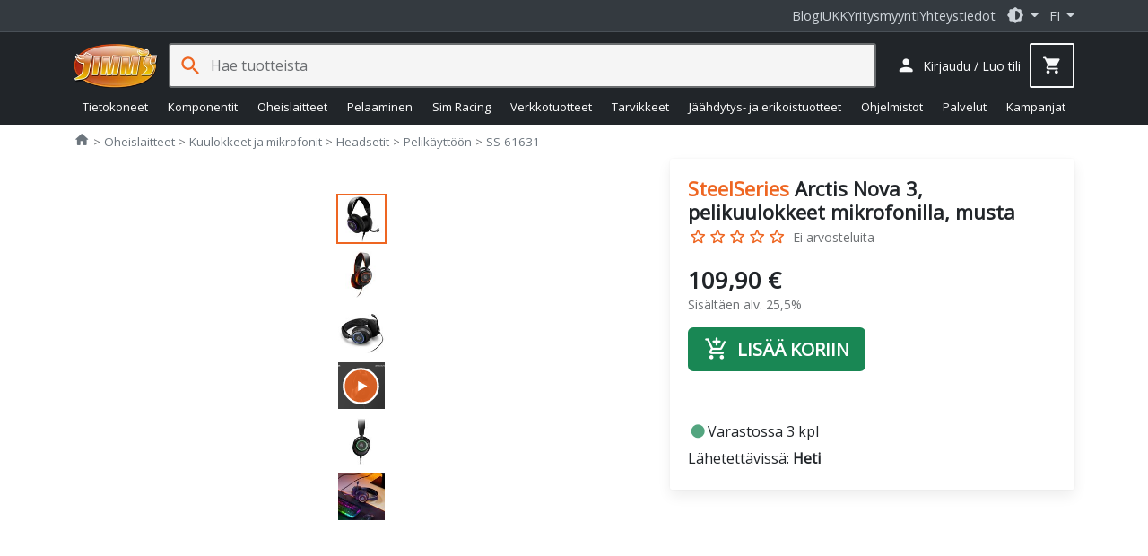

--- FILE ---
content_type: text/html; charset=utf-8
request_url: https://www.jimms.fi/fi/Product/Show/188299/ss-61631/steelseries-arctis-nova-3-pelikuulokkeet-mikrofonilla-musta
body_size: 37362
content:

<!DOCTYPE html>
<html lang="fi">
<head>
    <meta charset="utf-8" />
    <meta http-equiv="Content-Type" content="text/html; utf-8" />
    <meta http-equiv="Content-language" content="fi" />

    <meta name="viewport" content="width=device-width, initial-scale=1.0, minimum-scale=1.0, maximum-scale=2, user-scalable=yes, viewport-fit=auto">
    <meta http-equiv="X-UA-Compatible" content="IE=edge,chrome=1" />
    <meta name="format-detection" content="telephone=no" />
    <meta http-equiv="cache-control" content="max-age=0" />
    <meta http-equiv="cache-control" content="no-cache" />
    <meta http-equiv="expires" content="0" />
    <meta http-equiv="expires" content="Tue, 01 Jan 1980 1:00:00 GMT" />
    <meta http-equiv="pragma" content="no-cache" />

    <meta property="og:title" content="SteelSeries Arctis Nova 3, pelikuulokkeet mikrofonilla, musta - 109,90€">
<meta property="og:type" content="product">
<meta property="og:url" content="https://www.jimms.fi/fi/Product/Show/188299/ss-61631/steelseries-arctis-nova-3-pelikuulokkeet-mikrofonilla-musta">
<meta property="og:image" content="http://ic.jimms.fi/product/7/0/419679-b358474_300x300.jpg">
<meta property="og:image:type" content="image/jpeg">
<meta property="og:image:width" content="300">
<meta property="og:image:height" content="300">
<meta property="og:image" content="http://www.jimms.fi/Content/Images/site/jimmsog.jpg">
<meta property="og:image:secure_url" content="https://www.jimms.fi/Content/Images/site/jimmsog.jpg">
<meta property="og:image:type" content="image/jpeg">
<meta property="og:image:width" content="1200">
<meta property="og:image:height" content="630">
<meta property="og:description" content="Ominaisuudet :Nova Acoustic -j&amp;auml;rjestelm&amp;auml;n ominaisuuksiin kuuluvat r&amp;auml;&amp;auml;t&amp;auml;l&amp;ouml;idyt hifi-kaiutinelementit, jotka tuottavat ensiluokkais">
<meta property="og:site_name" content="Jimms.fi">
<meta property="fb:app_id" content="297181540295864">
<meta property="product:brand" content="SteelSeries">
<meta property="product:ean" content="5707119043670">
<meta property="product:mfr_part_no" content="SS-61631">
<meta property="product:price:amount" content="109.9">
<meta property="product:price:currency" content="EUR">
<meta property="product:purchase_limit" content="0">
<meta property="product:shipping_cost:amount" content="0">
<meta property="product:shipping_cost:currency" content="EUR">
<meta name="description" content="Ominaisuudet :Nova Acoustic -j&amp;auml;rjestelm&amp;auml;n ominaisuuksiin kuuluvat r&amp;auml;&amp;auml;t&amp;auml;l&amp;ouml;idyt hifi-kaiutinelementit, jotka tuottavat ensiluokkais" />
<link rel="canonical" href="https://www.jimms.fi/fi/Product/Show/188299" />

    

	<meta name="application-name" content="Jimms.fi">
	<meta name="msapplication-TileColor" content="#333333"/>
	<meta name="msapplication-TileImage" content="/Content/SiteIcons/mstile-144x144.png"/>
	<meta name="theme-color" content="#bb3300"/>

	<link rel="apple-touch-icon" sizes="57x57" href="/Content/SiteIcons/apple-touch-icon-57x57.png"/>
	<link rel="apple-touch-icon" sizes="60x60" href="/Content/SiteIcons/apple-touch-icon-60x60.png"/>
	<link rel="apple-touch-icon" sizes="72x72" href="/Content/SiteIcons/apple-touch-icon-72x72.png"/>
	<link rel="apple-touch-icon" sizes="76x76" href="/Content/SiteIcons/apple-touch-icon-76x76.png"/>
	<link rel="apple-touch-icon" sizes="114x114" href="/Content/SiteIcons/apple-touch-icon-114x114.png"/>
	<link rel="apple-touch-icon" sizes="120x120" href="/Content/SiteIcons/apple-touch-icon-120x120.png"/>
	<link rel="apple-touch-icon" sizes="144x144" href="/Content/SiteIcons/apple-touch-icon-144x144.png"/>
	<link rel="apple-touch-icon" sizes="152x152" href="/Content/SiteIcons/apple-touch-icon-152x152.png"/>
	<link rel="apple-touch-icon" sizes="180x180" href="/Content/SiteIcons/apple-touch-icon-180x180.png"/>
	
	<link rel="icon" type="image/png" href="/Content/SiteIcons/favicon-32x32.png" sizes="32x32"/>
	<link rel="icon" type="image/png" href="/Content/SiteIcons/android-chrome-192x192.png" sizes="192x192"/>
	<link rel="icon" type="image/png" href="/Content/SiteIcons/favicon-96x96.png" sizes="96x96"/>
	<link rel="icon" type="image/png" href="/Content/SiteIcons/favicon-16x16.png" sizes="16x16"/>
	
	<link rel="manifest" href="/manifest.json?v4"/>

	

    <title>SteelSeries Arctis Nova 3, pelikuulokkeet mikrofonilla, musta - Jimms.fi</title>

    
    <link rel="preload" href="/Content/fonts/opensans.woff2" as="font" type="font/woff2" crossorigin>
    <link rel="preload" href="/Content/fonts/material-icons-round.woff2" as="font" type="font/woff2" crossorigin>
    
    <link async rel="stylesheet" type="text/css" href="/Content/libs.min.css?v=fl_58" />
    <link defer rel="stylesheet" type="text/css" href="/Content/jimms.min.css?v=fl_58" />
    <link async rel="stylesheet" type="text/css" href="https://fonts.googleapis.com/css2?family=Barlow:ital,wght@0,100;0,200;0,300;0,400;0,500;0,600;0,700;0,800;0,900;1,100;1,200;1,300;1,400;1,500;1,600;1,700;1,800;1,900&family=Inconsolata:wght@200..900&display=swap" />
    
    
    <script type="text/javascript">
        var languageCode = "fi";

        window.defaultTheme = 'auto';
        

    </script>
    <script type="text/javascript" src="/Scripts/app.bundle.js?v=fl_58"></script>
    <script type="text/javascript" src="/Scripts/jimmsfi.min.js?v=fl_58"></script>

    
    <script type="text/javascript">
        viewModel.ShoppingCart = new jimmsfi.ShoppingCartViewModel(true, 0, 0);
        

        window.DY = window.DY || {};
        DY.userActiveConsent = { accepted: false }
        DY.recommendationContext = {
            type: 'PRODUCT', 
            data: ['SS-61631'],
            lng: 'fi_FI'
        };
    </script>

    
    <script type="text/javascript">
        
        window.dataLayer = window.dataLayer || [];
        function gtag() { dataLayer.push(arguments); }

        gtag('consent', 'default', {'functionality_storage':'granted','security_storage':'granted','analytics_storage':'denied','personalization_storage':'denied','ad_storage':'denied','ad_user_data': 'denied','ad_personalization':'denied',wait_for_update: 100}); 

        dataLayer.push({'event': 'page_information', 'pageType': 'product'});
        dataLayer.push({'event': 'page_Theme','pageTheme': window.currentTheme});

        window.gtm_consent = {'analytics_storage':'denied','personalization_storage':'denied','ad_storage':'denied','ad_user_data': 'denied','ad_personalization':'denied'};
        gtag('set', 'ads_data_redaction', true);
    </script>

    <script type="text/javascript" src="/Scripts/ui.bundle.js?v=fl_58"></script>
    <script type="text/javascript" src="/Scripts/elements.min.js?v=fl_58"></script>

    


<script type="text/javascript">
(function() { var s=document.createElement('script');
s.async=true;s.className='demoup_stage1_script';
s.src='//static.demoup.com/api/stages/10157/stage1.js?url='+encodeURI(document.URL);
var m=document.getElementsByTagName('script')[0];m.parentNode.insertBefore(s, m);})();</script>
<script async id='demoup_stage2_script' src='//static.demoup.com/jimms.fi/stage2.min.js'></script>


    
 

	<!-- Google Tag Manager -->
<script>(function(w,d,s,l,i){w[l]=w[l]||[];w[l].push({'gtm.start':
new Date().getTime(),event:'gtm.js'});var f=d.getElementsByTagName(s)[0],
j=d.createElement(s),dl=l!='dataLayer'?'&l='+l:'';j.async=true;j.src=
'https://www.googletagmanager.com/gtm.js?id='+i+dl;f.parentNode.insertBefore(j,f);
})(window,document,'script','dataLayer','GTM-MTKJJ5');</script>
<!-- End Google Tag Manager -->


    






 
    



    <link rel="preconnect" href="//cdn-eu.dynamicyield.com">
    <link rel="preconnect" href="//st-eu.dynamicyield.com">
    <link rel="preconnect" href="//rcom-eu.dynamicyield.com">
    <link rel="dns-prefetch" href="//cdn-eu.dynamicyield.com">
    <link rel="dns-prefetch" href="//st-eu.dynamicyield.com">
    <link rel="dns-prefetch" href="//rcom-eu.dynamicyield.com">


    <script type="text/plain" data-category="analytics_cookies" src="//cdn-eu.dynamicyield.com/api/9879196/api_dynamic.js"></script>
    <script type="text/plain" data-category="analytics_cookies" src="//cdn-eu.dynamicyield.com/api/9879196/api_static.js"></script> 


    
</head>

<body>

    <!-- Google Tag Manager (noscript) -->
<noscript><iframe src="https://www.googletagmanager.com/ns.html?id=GTM-MTKJJ5"
height="0" width="0" style="display:none;visibility:hidden"></iframe></noscript>
<!-- End Google Tag Manager (noscript) -->

    


    <div class="jim-toplinkbar">
    <div class="container">

        <a href="https://blog.jimms.fi" target=_blank>Blogi</a>
        <a href="/fi/Info/Faq">UKK</a>
        <a href="/fi/Pages/B2B">Yritysmyynti</a>
        <a href="/fi/Info/Contact">Yhteystiedot</a>

        <div class="separator-line">

            <span role="button" class="dropdown-toggle btn-icon" data-bs-toggle="dropdown" aria-haspopup="true" aria-expanded="false">
                <i class="material-icon theme-icon-active">dark_mode</i>
            </span>

            <ul class="dropdown-menu dropdown-menu-end" role="menu" style="z-index: 1100; --bs-dropdown-min-width: 12rem;">
                <li><button class="dropdown-item d-flex align-items-center gap-2" data-bs-theme-value="light"><i class="material-icon theme-icon">light_mode</i> Vaalea <i class="material-icon ms-auto theme-active-check d-none">check</i></button></li>
                <li><button class="dropdown-item d-flex align-items-center gap-2" data-bs-theme-value="dark"><i class="material-icon">dark_mode</i> Tumma <i class="material-icon ms-auto theme-active-check d-none">check</i></button></li>
                <li><button class="dropdown-item d-flex align-items-center gap-2" data-bs-theme-value="auto"><i class="material-icon">brightness_medium</i> Automaattinen <i class="material-icon ms-auto theme-active-check d-none">check</i></button></li>
            </ul>
        </div>

        <jim-store-language class="jim-store-language separator-line">

            <span role="button" class="dropdown-toggle text-uppercase" data-bs-toggle="dropdown" aria-haspopup="true" aria-expanded="false">
                fi
            </span>

            <ul class="dropdown-menu dropdown-menu-end" role="menu" style="z-index: 1100">
                <li><a class="dropdown-item" href="/fi/Home/ChangeCurrentCulture?newlang=fi"><div class="flag-fi img-fluid border-radius-circle d-inline-block me-2" style="width: 1rem; height: 1rem"></div> Suomi</a></li>
                
            </ul>
        </jim-store-language>
    </div>
</div>


<script>
    const showActiveTheme = theme => {
        const activeThemeIcon = document.querySelector('i.theme-icon-active');
        const btnToActive = document.querySelector(`[data-bs-theme-value="${theme}"]`);
        document.querySelectorAll('[data-bs-theme-value] > i.theme-active-check').forEach(element => {
            if (element.parentNode == btnToActive) {
                element.classList.remove('d-none');
                activeThemeIcon.innerHTML = btnToActive.childNodes[0].innerHTML;
            }
            else {
                element.classList.add('d-none');
            }
        });
    }
    showActiveTheme(getPreferredTheme());
   
    window.addEventListener('DOMContentLoaded', () => {
        document.querySelectorAll('[data-bs-theme-value]').forEach(toggle => {
            toggle.addEventListener('click', () => {
                const theme = toggle.getAttribute('data-bs-theme-value');
                localStorage.setItem('theme', theme);
                setTheme(theme);
                showActiveTheme(theme);
            })
        })
    });
</script>

<style>
     .product-box .offerbadge, .jim-productdetail .product-gallery .offerbadge 
    {
        position: absolute;
        left: 0; bottom: 0.5em;
        border-radius: 0 2em 2em 0;
        background: #FF6400; color: black;
        padding: 0.45em 1.4em 0.45em 0.45em;
        line-height: 1;
        font-size: 0.95em;
        z-index: 100;
        font-weight: bold;
        display: none;
    }

    .jim-productdetail .product-gallery .offerbadge {
        font-size: 1.5em;
    }
    .product-list-rows .product-box .offerbadge {
        font-size: 0.8em;
        padding: 0.4em 1.2em 0.4em 0.4em;
    }

    .product-box .offerbadge, .jim-productdetail .product-gallery .offerbadge 
    {

        &.offerbadge-913 {
            display: block;
            word-spacing: 100vw;
            width: min-content;
            background: rgb(90 0 210);
            color: white;
            padding: 0.75em 2em 0.75em 1em;
            font-family: "Open Sans", sans-serif, "Helvetica Neue", Helvetica, Arial;
            font-weight: 600;
            line-height: 1.1;
            font-style: normal;
            font-size: 0.75em;
            
            &:after {
                content: 'KINKUN- SULATUS- PÄIVÄT';
            }
        }
    }

    .jim-productdetail .product-gallery .offerbadge {

        &.offerbadge-913 {
            font-size: 1.1em;
        }
    }
    .product-list-rows .product-box .offerbadge {

        &.offerbadge-913 {
            padding: 0.6em 1.6em 0.6em 0.8em;
            font-size: 0.70em;
        }
    }

</style>
    

    


<header has="jim-header" id="jim-header" class="header header--search" data-scrollactiveclass="secondary-sticky" data-scrollpositionfix="0px">
	<div class="container d-flex align-items-center justify-content-between flex-wrap flex-lg-nowrap flex-xl-wrap">
		
		<div class="main-nav">
			<jim-drilldown-mega-menu has="jim-drilldownmenu" id="sitemegamenu" class="jim-drilldown-mega-menu jim-drilldown-mega-menu--flat" data-cmaincatid="" data-ccatid="" data-backtext="Takaisin" data-viewall="Näytä kaikki">
				<button class="btn btn-icon site-nav-toggle js-bind-class-mega-menu">
					<i class="material-icon">menu</i><span class="d-none">Tuoteryhmät</span>
				</button>
				
				


<nav class="site-nav">
	<div class="site-nav-header js-bind-class" id="siteNavHeaderSelector">
		<a class="d-block" href="/"><img src="/Content/Images/site/logo_jimms.png" alt="Jimm's logo" width="170" height="90"></a>
		<span role="button" class="material-icon js-bind-class js-site-nav-x align-middle text-inherit site-nav-header-x">close</span>
	</div>

	<ul class="menu master-menu">
			<li class="node menu-item has-sub-menu" data-maincatid="000-00C">
					<a href="/fi/Product/Tietokoneet" class="js-bind-class">Tietokoneet</a>

				<div class="menudropdown js-bind-class">
					<ul class="menu mega-menu">
							<li class="menu-item has-sub-menu" data-catid="000-0WH" data-menuhidden="false">
								<a href="/fi/Product/List/000-0WH/tietokoneet--jimm-s-pelikoneet" class="js-bind-class">Jimm&#39;s Pelikoneet</a>
									<ul class="menu sub-menu">
											<li class="menu-item text-truncate" data-catid="000-0WN">
												<a href="/fi/Product/List/000-0WN/tietokoneet--jimm-s-pelikoneet--jimm-s-gtg-heti-toimitettavissa" class="js-bind-class">Jimm&#39;s GtG - heti toimitettavissa</a>
											</li>
											<li class="menu-item text-truncate" data-catid="000-234">
												<a href="/fi/Product/List/000-234/tietokoneet--jimm-s-pelikoneet--jimm-s-corsair-icue" class="js-bind-class">Jimm&#39;s &amp; Corsair iCUE</a>
											</li>
											<li class="menu-item text-truncate has-sub-menu" data-catid="000-0WE">
												<a href="/fi/Product/List/000-0WE/tietokoneet--jimm-s-pelikoneet--jimm-s-gamer" class="js-bind-class">Jimm&#39;s Gamer</a>
													<ul class="menu sub-menu">
															<li class="menu-item text-truncate" data-catid="000-1HN"><a href="/fi/Product/List/000-1HN/tietokoneet--jimm-s-pelikoneet--jimm-s-gamer--kevyeen-pelaamiseen" class="js-bind-class">Kevyeen pelaamiseen</a></li>
															<li class="menu-item text-truncate" data-catid="000-1HM"><a href="/fi/Product/List/000-1HM/tietokoneet--jimm-s-pelikoneet--jimm-s-gamer--keskiraskaaseen-pelaamiseen" class="js-bind-class">Keskiraskaaseen pelaamiseen</a></li>
															<li class="menu-item text-truncate" data-catid="000-1HL"><a href="/fi/Product/List/000-1HL/tietokoneet--jimm-s-pelikoneet--jimm-s-gamer--raskaaseen-pelaamiseen" class="js-bind-class">Raskaaseen pelaamiseen</a></li>
													</ul>
											</li>
											<li class="menu-item text-truncate" data-catid="000-1UY">
												<a href="/fi/Product/List/000-1UY/tietokoneet--jimm-s-pelikoneet--jimm-s-liquid-builds" class="js-bind-class">Jimm&#39;s Liquid Builds</a>
											</li>
											<li class="menu-item text-truncate" data-catid="000-12E">
												<a href="/fi/Product/List/000-12E/tietokoneet--jimm-s-pelikoneet--jimm-s-powered-by-asus" class="js-bind-class">Jimm&#39;s Powered by Asus</a>
											</li>
									</ul>
							</li>
								<li class="menu-separator js-bind-class"></li>
							<li class="menu-item has-sub-menu" data-catid="000-0DL" data-menuhidden="false">
								<a href="/fi/Product/List/000-0DL/tietokoneet--jimm-s-koti-ja-tyokoneet" class="js-bind-class">Jimm&#39;s Koti- ja ty&#246;koneet</a>
									<ul class="menu sub-menu">
											<li class="menu-item text-truncate" data-catid="000-1VC">
												<a href="/fi/Product/List/000-1VC/tietokoneet--jimm-s-koti-ja-tyokoneet--jimm-s-heti-toimitettavissa" class="js-bind-class">Jimm&#39;s - Heti toimitettavissa</a>
											</li>
											<li class="menu-item text-truncate" data-catid="000-0DN">
												<a href="/fi/Product/List/000-0DN/tietokoneet--jimm-s-koti-ja-tyokoneet--jimm-s-basic" class="js-bind-class">Jimm&#39;s Basic</a>
											</li>
											<li class="menu-item text-truncate" data-catid="000-0LA">
												<a href="/fi/Product/List/000-0LA/tietokoneet--jimm-s-koti-ja-tyokoneet--jimm-s-economy" class="js-bind-class">Jimm&#39;s Economy</a>
											</li>
									</ul>
							</li>
							<li class="menu-item has-sub-menu" data-catid="000-0DS" data-menuhidden="false">
								<a href="/fi/Product/List/000-0DS/tietokoneet--jimm-s-yrityskoneet" class="js-bind-class">Jimm&#39;s Yrityskoneet</a>
									<ul class="menu sub-menu">
											<li class="menu-item text-truncate" data-catid="000-257">
												<a href="/fi/Product/List/000-257/tietokoneet--jimm-s-yrityskoneet--jimm-s-business-class-optimoidut-tehotyoasemat" class="js-bind-class">Jimm&#39;s Business Class optimoidut tehoty&#246;asemat</a>
											</li>
											<li class="menu-item text-truncate" data-catid="000-1LE">
												<a href="/fi/Product/List/000-1LE/tietokoneet--jimm-s-yrityskoneet--jimm-s-business-class-tehotyoasemat" class="js-bind-class">Jimm&#39;s Business Class tehoty&#246;asemat</a>
											</li>
											<li class="menu-item text-truncate" data-catid="000-2EG">
												<a href="/fi/Product/List/000-2EG/tietokoneet--jimm-s-yrityskoneet--jimm-s-business-class-tyoasemat" class="js-bind-class">Jimm&#39;s Business Class ty&#246;asemat</a>
											</li>
											<li class="menu-item text-truncate" data-catid="000-269">
												<a href="/fi/Product/List/000-269/tietokoneet--jimm-s-yrityskoneet--jimm-s-solid-series-tyoasemat" class="js-bind-class">Jimm&#39;s Solid Series ty&#246;asemat</a>
											</li>
									</ul>
							</li>
								<li class="menu-separator js-bind-class"></li>
							<li class="menu-item has-sub-menu" data-catid="000-026" data-menuhidden="false">
								<a href="/fi/Product/List/000-026/tietokoneet--kannettavat" class="js-bind-class">Kannettavat</a>
									<ul class="menu sub-menu">
											<li class="menu-item text-truncate" data-catid="000-1CT">
												<a href="/fi/Product/List/000-1CT/tietokoneet--kannettavat--chromebook" class="js-bind-class">Chromebook</a>
											</li>
											<li class="menu-item text-truncate has-sub-menu" data-catid="000-1NS">
												<a href="/fi/Product/List/000-1NS/tietokoneet--kannettavat--kuluttajakannettavat" class="js-bind-class">Kuluttajakannettavat</a>
													<ul class="menu sub-menu">
															<li class="menu-item text-truncate" data-catid="000-1C3"><a href="/fi/Product/List/000-1C3/tietokoneet--kannettavat--kuluttajakannettavat--13" class="js-bind-class">13&quot;</a></li>
															<li class="menu-item text-truncate" data-catid="000-1C4"><a href="/fi/Product/List/000-1C4/tietokoneet--kannettavat--kuluttajakannettavat--14" class="js-bind-class">14&quot;</a></li>
															<li class="menu-item text-truncate" data-catid="000-0A6"><a href="/fi/Product/List/000-0A6/tietokoneet--kannettavat--kuluttajakannettavat--15-16" class="js-bind-class">15&quot; - 16&quot;</a></li>
															<li class="menu-item text-truncate" data-catid="000-0AD"><a href="/fi/Product/List/000-0AD/tietokoneet--kannettavat--kuluttajakannettavat--17-20" class="js-bind-class">17&quot; - 20&quot;</a></li>
													</ul>
											</li>
											<li class="menu-item text-truncate" data-catid="000-29W">
												<a href="/fi/Product/List/000-29W/tietokoneet--kannettavat--kunnostetut-kannettavat" class="js-bind-class">Kunnostetut kannettavat</a>
											</li>
											<li class="menu-item text-truncate has-sub-menu" data-catid="000-1NT">
												<a href="/fi/Product/List/000-1NT/tietokoneet--kannettavat--yrityskannettavat" class="js-bind-class">Yrityskannettavat</a>
													<ul class="menu sub-menu">
															<li class="menu-item text-truncate" data-catid="000-1NX"><a href="/fi/Product/List/000-1NX/tietokoneet--kannettavat--yrityskannettavat--13" class="js-bind-class">13&quot;</a></li>
															<li class="menu-item text-truncate" data-catid="000-1NY"><a href="/fi/Product/List/000-1NY/tietokoneet--kannettavat--yrityskannettavat--14" class="js-bind-class">14&quot;</a></li>
															<li class="menu-item text-truncate" data-catid="000-1NZ"><a href="/fi/Product/List/000-1NZ/tietokoneet--kannettavat--yrityskannettavat--15-16" class="js-bind-class">15&quot; - 16&quot;</a></li>
															<li class="menu-item text-truncate" data-catid="000-1P0"><a href="/fi/Product/List/000-1P0/tietokoneet--kannettavat--yrityskannettavat--17-20" class="js-bind-class">17&quot; - 20&quot;</a></li>
													</ul>
											</li>
									</ul>
							</li>
							<li class="menu-item has-sub-menu" data-catid="000-1NC" data-menuhidden="false">
								<a href="/fi/Product/List/000-1NC/tietokoneet--merkkipoytakoneet" class="js-bind-class">Merkkip&#246;yt&#228;koneet</a>
									<ul class="menu sub-menu">
											<li class="menu-item text-truncate" data-catid="000-1N2">
												<a href="/fi/Product/List/000-1N2/tietokoneet--merkkipoytakoneet--aio" class="js-bind-class">AIO</a>
											</li>
											<li class="menu-item text-truncate has-sub-menu" data-catid="000-0GT">
												<a href="/fi/Product/List/000-0GT/tietokoneet--merkkipoytakoneet--barebonet" class="js-bind-class">Barebonet</a>
													<ul class="menu sub-menu">
															<li class="menu-item text-truncate" data-catid="000-0GU"><a href="/fi/Product/List/000-0GU/tietokoneet--merkkipoytakoneet--barebonet--barebone-intel" class="js-bind-class">Barebone Intel</a></li>
													</ul>
											</li>
											<li class="menu-item text-truncate" data-catid="000-1N6">
												<a href="/fi/Product/List/000-1N6/tietokoneet--merkkipoytakoneet--minipc" class="js-bind-class">MiniPC</a>
											</li>
											<li class="menu-item text-truncate" data-catid="000-1N5">
												<a href="/fi/Product/List/000-1N5/tietokoneet--merkkipoytakoneet--pelitietokoneet" class="js-bind-class">Pelitietokoneet</a>
											</li>
											<li class="menu-item text-truncate has-sub-menu" data-catid="000-1NA">
												<a href="/fi/Product/List/000-1NA/tietokoneet--merkkipoytakoneet--yrityksille" class="js-bind-class">Yrityksille</a>
													<ul class="menu sub-menu">
															<li class="menu-item text-truncate" data-catid="000-1N3"><a href="/fi/Product/List/000-1N3/tietokoneet--merkkipoytakoneet--yrityksille--sff" class="js-bind-class">SFF</a></li>
															<li class="menu-item text-truncate" data-catid="000-1N9"><a href="/fi/Product/List/000-1N9/tietokoneet--merkkipoytakoneet--yrityksille--tyoasemat" class="js-bind-class">Ty&#246;asemat</a></li>
													</ul>
											</li>
									</ul>
							</li>
								<li class="menu-separator js-bind-class"></li>
							<li class="menu-item has-sub-menu" data-catid="000-0WS" data-menuhidden="false">
								<a href="/fi/Product/List/000-0WS/tietokoneet--apple" class="js-bind-class">Apple</a>
									<ul class="menu sub-menu">
											<li class="menu-item text-truncate" data-catid="000-0X3">
												<a href="/fi/Product/List/000-0X3/tietokoneet--apple--kannettavat" class="js-bind-class">Kannettavat</a>
											</li>
											<li class="menu-item text-truncate" data-catid="000-0X4">
												<a href="/fi/Product/List/000-0X4/tietokoneet--apple--poytakoneet" class="js-bind-class">P&#246;yt&#228;koneet</a>
											</li>
											<li class="menu-item text-truncate" data-catid="000-0XD">
												<a href="/fi/Product/List/000-0XD/tietokoneet--apple--tablet" class="js-bind-class">Tablet</a>
											</li>
									</ul>
							</li>
							<li class="menu-item has-sub-menu" data-catid="000-027" data-menuhidden="false">
								<a href="/fi/Product/List/000-027/tietokoneet--palvelimet" class="js-bind-class">Palvelimet</a>
									<ul class="menu sub-menu">
											<li class="menu-item text-truncate" data-catid="000-0AE">
												<a href="/fi/Product/List/000-0AE/tietokoneet--palvelimet--tornimalliset" class="js-bind-class">Tornimalliset</a>
											</li>
									</ul>
							</li>
					</ul>
					


<div class="js-bind-class mega-menu-ad d-none d-xl-flex">
    <div has="jim-promotion-box" data-analytics="{&quot;promotion&quot;:{&quot;id&quot;:&quot;megamenu-computers-jimm's gtg pelikoneet&quot;,&quot;name&quot;:&quot;Megamenu - Computers - Jimm's GTG pelikoneet&quot;,&quot;creative&quot;:&quot;Megamenu banner&quot;,&quot;position&quot;:&quot;megamenu-computers_1&quot;}}">
        <a class="js-gtm-promotion-link js-bind-class" href="/fi/Product/List/000-0WN" title="Jimm&#39;s GTG pelikoneet">
            <img class="js-bind-class lazyload" width="250" height="500" title="Jimm&#39;s GTG pelikoneet" alt="Jimm&#39;s GTG pelikoneet" data-src="/Content/Images/megamenu/jimms_gtg.png" />
        </a>
    </div>
</div>
				</div>
			</li>
			<li class="node menu-item has-sub-menu" data-maincatid="000-004">
					<a href="/fi/Product/Komponentit" class="js-bind-class">Komponentit</a>

				<div class="menudropdown js-bind-class">
					<ul class="menu mega-menu">
							<li class="menu-item has-sub-menu" data-catid="000-00H" data-menuhidden="false">
								<a href="/fi/Product/List/000-00H/komponentit--emolevyt" class="js-bind-class">Emolevyt</a>
									<ul class="menu sub-menu">
											<li class="menu-item text-truncate has-sub-menu" data-catid="000-21V">
												<a href="/fi/Product/List/000-21V/komponentit--emolevyt--amd-emolevyt" class="js-bind-class">AMD emolevyt</a>
													<ul class="menu sub-menu">
															<li class="menu-item text-truncate" data-catid="000-1SV"><a href="/fi/Product/List/000-1SV/komponentit--emolevyt--amd-emolevyt--a520-am4" class="js-bind-class">A520 (AM4)</a></li>
															<li class="menu-item text-truncate" data-catid="000-23A"><a href="/fi/Product/List/000-23A/komponentit--emolevyt--amd-emolevyt--a620-am5" class="js-bind-class">A620 (AM5)</a></li>
															<li class="menu-item text-truncate" data-catid="000-1ML"><a href="/fi/Product/List/000-1ML/komponentit--emolevyt--amd-emolevyt--b450-am4" class="js-bind-class">B450 (AM4)</a></li>
															<li class="menu-item text-truncate" data-catid="000-1RL"><a href="/fi/Product/List/000-1RL/komponentit--emolevyt--amd-emolevyt--b550-am4" class="js-bind-class">B550 (AM4)</a></li>
															<li class="menu-item text-truncate" data-catid="000-20E"><a href="/fi/Product/List/000-20E/komponentit--emolevyt--amd-emolevyt--b650-am5" class="js-bind-class">B650 (AM5)</a></li>
															<li class="menu-item text-truncate" data-catid="000-214"><a href="/fi/Product/List/000-214/komponentit--emolevyt--amd-emolevyt--b650e-am5" class="js-bind-class">B650E (AM5)</a></li>
															<li class="menu-item text-truncate" data-catid="000-29U"><a href="/fi/Product/List/000-29U/komponentit--emolevyt--amd-emolevyt--b840-am5" class="js-bind-class">B840 (AM5)</a></li>
															<li class="menu-item text-truncate" data-catid="000-27J"><a href="/fi/Product/List/000-27J/komponentit--emolevyt--amd-emolevyt--b850-am5" class="js-bind-class">B850 (AM5)</a></li>
															<li class="menu-item text-truncate" data-catid="000-1L0"><a href="/fi/Product/List/000-1L0/komponentit--emolevyt--amd-emolevyt--sp3-epyc" class="js-bind-class">SP3 (EPYC)</a></li>
															<li class="menu-item text-truncate" data-catid="000-25R"><a href="/fi/Product/List/000-25R/komponentit--emolevyt--amd-emolevyt--trx50-str5" class="js-bind-class">TRX50 (sTR5)</a></li>
															<li class="menu-item text-truncate" data-catid="000-1TY"><a href="/fi/Product/List/000-1TY/komponentit--emolevyt--amd-emolevyt--wrx80-swrx8" class="js-bind-class">WRX80 (sWRX8)</a></li>
															<li class="menu-item text-truncate" data-catid="000-26G"><a href="/fi/Product/List/000-26G/komponentit--emolevyt--amd-emolevyt--wrx90-str5" class="js-bind-class">WRX90 (sTR5)</a></li>
															<li class="menu-item text-truncate" data-catid="000-20F"><a href="/fi/Product/List/000-20F/komponentit--emolevyt--amd-emolevyt--x670-am5" class="js-bind-class">X670 (AM5)</a></li>
															<li class="menu-item text-truncate" data-catid="000-20G"><a href="/fi/Product/List/000-20G/komponentit--emolevyt--amd-emolevyt--x670e-am5" class="js-bind-class">X670E (AM5)</a></li>
															<li class="menu-item text-truncate" data-catid="000-279"><a href="/fi/Product/List/000-279/komponentit--emolevyt--amd-emolevyt--x870-am5" class="js-bind-class">X870 (AM5)</a></li>
															<li class="menu-item text-truncate" data-catid="000-27A"><a href="/fi/Product/List/000-27A/komponentit--emolevyt--amd-emolevyt--x870e-am5" class="js-bind-class">X870E (AM5)</a></li>
													</ul>
											</li>
											<li class="menu-item text-truncate has-sub-menu" data-catid="000-21W">
												<a href="/fi/Product/List/000-21W/komponentit--emolevyt--intel-emolevyt" class="js-bind-class">Intel emolevyt</a>
													<ul class="menu sub-menu">
															<li class="menu-item text-truncate" data-catid="000-1V8"><a href="/fi/Product/List/000-1V8/komponentit--emolevyt--intel-emolevyt--b660-lga1700" class="js-bind-class">B660 (LGA1700)</a></li>
															<li class="menu-item text-truncate" data-catid="000-233"><a href="/fi/Product/List/000-233/komponentit--emolevyt--intel-emolevyt--b760-lga1700" class="js-bind-class">B760 (LGA1700)</a></li>
															<li class="menu-item text-truncate" data-catid="000-27E"><a href="/fi/Product/List/000-27E/komponentit--emolevyt--intel-emolevyt--b860-lga1851" class="js-bind-class">B860 (LGA1851)</a></li>
															<li class="menu-item text-truncate" data-catid="000-1V7"><a href="/fi/Product/List/000-1V7/komponentit--emolevyt--intel-emolevyt--h610-lga1700" class="js-bind-class">H610 (LGA1700)</a></li>
															<li class="menu-item text-truncate" data-catid="000-27F"><a href="/fi/Product/List/000-27F/komponentit--emolevyt--intel-emolevyt--h810-lga1851" class="js-bind-class">H810 (LGA1851)</a></li>
															<li class="menu-item text-truncate" data-catid="000-03N"><a href="/fi/Product/List/000-03N/komponentit--emolevyt--intel-emolevyt--intel-xeon" class="js-bind-class">Intel Xeon</a></li>
															<li class="menu-item text-truncate" data-catid="000-22V"><a href="/fi/Product/List/000-22V/komponentit--emolevyt--intel-emolevyt--w680-lga1700" class="js-bind-class">W680 (LGA1700)</a></li>
															<li class="menu-item text-truncate" data-catid="000-23T"><a href="/fi/Product/List/000-23T/komponentit--emolevyt--intel-emolevyt--w790-lga4677" class="js-bind-class">W790 (LGA4677)</a></li>
															<li class="menu-item text-truncate" data-catid="000-2D7"><a href="/fi/Product/List/000-2D7/komponentit--emolevyt--intel-emolevyt--w880-lga1851" class="js-bind-class">W880 (LGA1851)</a></li>
															<li class="menu-item text-truncate" data-catid="000-1KD"><a href="/fi/Product/List/000-1KD/komponentit--emolevyt--intel-emolevyt--x299-lga2066" class="js-bind-class">X299 (LGA2066)</a></li>
															<li class="menu-item text-truncate" data-catid="000-1UX"><a href="/fi/Product/List/000-1UX/komponentit--emolevyt--intel-emolevyt--z690-lga1700" class="js-bind-class">Z690 (LGA1700)</a></li>
															<li class="menu-item text-truncate" data-catid="000-215"><a href="/fi/Product/List/000-215/komponentit--emolevyt--intel-emolevyt--z790-lga1700" class="js-bind-class">Z790 (LGA1700)</a></li>
															<li class="menu-item text-truncate" data-catid="000-27D"><a href="/fi/Product/List/000-27D/komponentit--emolevyt--intel-emolevyt--z890-lga1851" class="js-bind-class">Z890 (LGA1851)</a></li>
													</ul>
											</li>
									</ul>
							</li>
							<li class="menu-item has-sub-menu" data-catid="000-00R" data-menuhidden="false">
								<a href="/fi/Product/List/000-00R/komponentit--prosessorit" class="js-bind-class">Prosessorit</a>
									<ul class="menu sub-menu">
											<li class="menu-item text-truncate has-sub-menu" data-catid="000-21K">
												<a href="/fi/Product/List/000-21K/komponentit--prosessorit--amd-prosessorit" class="js-bind-class">AMD prosessorit</a>
													<ul class="menu sub-menu">
															<li class="menu-item text-truncate" data-catid="000-1TA"><a href="/fi/Product/List/000-1TA/komponentit--prosessorit--amd-prosessorit--apu-sarja" class="js-bind-class">APU -sarja</a></li>
															<li class="menu-item text-truncate" data-catid="000-1L1"><a href="/fi/Product/List/000-1L1/komponentit--prosessorit--amd-prosessorit--epyc" class="js-bind-class">EPYC</a></li>
															<li class="menu-item text-truncate" data-catid="000-1WM"><a href="/fi/Product/List/000-1WM/komponentit--prosessorit--amd-prosessorit--ryzen-4000-sarja-am4" class="js-bind-class">Ryzen 4000 -sarja (AM4)</a></li>
															<li class="menu-item text-truncate" data-catid="000-1T8"><a href="/fi/Product/List/000-1T8/komponentit--prosessorit--amd-prosessorit--ryzen-5000-sarja-am4" class="js-bind-class">Ryzen 5000 -sarja (AM4)</a></li>
															<li class="menu-item text-truncate" data-catid="000-212"><a href="/fi/Product/List/000-212/komponentit--prosessorit--amd-prosessorit--ryzen-7000-sarja-am5" class="js-bind-class">Ryzen 7000 -sarja (AM5)</a></li>
															<li class="menu-item text-truncate" data-catid="000-26F"><a href="/fi/Product/List/000-26F/komponentit--prosessorit--amd-prosessorit--ryzen-8000-sarja-am5" class="js-bind-class">Ryzen 8000 -sarja (AM5)</a></li>
															<li class="menu-item text-truncate" data-catid="000-27C"><a href="/fi/Product/List/000-27C/komponentit--prosessorit--amd-prosessorit--ryzen-9000-sarja-am5" class="js-bind-class">Ryzen 9000 -sarja (AM5)</a></li>
															<li class="menu-item text-truncate" data-catid="000-1TZ"><a href="/fi/Product/List/000-1TZ/komponentit--prosessorit--amd-prosessorit--threadripper-sarja" class="js-bind-class">Threadripper -sarja</a></li>
													</ul>
											</li>
											<li class="menu-item text-truncate has-sub-menu" data-catid="000-21L">
												<a href="/fi/Product/List/000-21L/komponentit--prosessorit--intel-prosessorit" class="js-bind-class">Intel prosessorit</a>
													<ul class="menu sub-menu">
															<li class="menu-item text-truncate" data-catid="000-21R"><a href="/fi/Product/List/000-21R/komponentit--prosessorit--intel-prosessorit--10-gen-comet-lake-lga1200" class="js-bind-class">10. Gen Comet Lake (LGA1200)</a></li>
															<li class="menu-item text-truncate" data-catid="000-21N"><a href="/fi/Product/List/000-21N/komponentit--prosessorit--intel-prosessorit--12-gen-alder-lake-lga1700" class="js-bind-class">12. Gen Alder Lake (LGA1700)</a></li>
															<li class="menu-item text-truncate" data-catid="000-21M"><a href="/fi/Product/List/000-21M/komponentit--prosessorit--intel-prosessorit--13-gen-raptor-lake-lga1700" class="js-bind-class">13. Gen Raptor Lake (LGA1700)</a></li>
															<li class="menu-item text-truncate" data-catid="000-25E"><a href="/fi/Product/List/000-25E/komponentit--prosessorit--intel-prosessorit--14-gen-raptor-lake-refresh-lga1700" class="js-bind-class">14. Gen Raptor Lake Refresh (LGA1700)</a></li>
															<li class="menu-item text-truncate" data-catid="000-27H"><a href="/fi/Product/List/000-27H/komponentit--prosessorit--intel-prosessorit--core-ultra-2-arrow-lake-lga1851" class="js-bind-class">Core Ultra 2 Arrow Lake (LGA1851)</a></li>
															<li class="menu-item text-truncate" data-catid="000-054"><a href="/fi/Product/List/000-054/komponentit--prosessorit--intel-prosessorit--intel-xeon-sarja" class="js-bind-class">Intel Xeon -sarja</a></li>
													</ul>
											</li>
									</ul>
							</li>
							<li class="menu-item has-sub-menu" data-catid="000-00P" data-menuhidden="false">
								<a href="/fi/Product/List/000-00P/komponentit--naytonohjaimet" class="js-bind-class">N&#228;yt&#246;nohjaimet</a>
									<ul class="menu sub-menu">
											<li class="menu-item text-truncate has-sub-menu" data-catid="000-0LP">
												<a href="/fi/Product/List/000-0LP/komponentit--naytonohjaimet--amd-radeon" class="js-bind-class">AMD Radeon</a>
													<ul class="menu sub-menu">
															<li class="menu-item text-truncate" data-catid="000-29L"><a href="/fi/Product/List/000-29L/komponentit--naytonohjaimet--amd-radeon--rx-9000-sarja" class="js-bind-class">RX 9000 -sarja</a></li>
													</ul>
											</li>
											<li class="menu-item text-truncate" data-catid="000-04N">
												<a href="/fi/Product/List/000-04N/komponentit--naytonohjaimet--ammattilaiskaytto" class="js-bind-class">Ammattilaisk&#228;ytt&#246;</a>
											</li>
											<li class="menu-item text-truncate has-sub-menu" data-catid="000-15N">
												<a href="/fi/Product/List/000-15N/komponentit--naytonohjaimet--geforce-gt-multimediaan" class="js-bind-class">GeForce GT multimediaan</a>
													<ul class="menu sub-menu">
															<li class="menu-item text-truncate" data-catid="000-1K9"><a href="/fi/Product/List/000-1K9/komponentit--naytonohjaimet--geforce-gt-multimediaan--gt-1000-sarja" class="js-bind-class">GT 1000 sarja</a></li>
															<li class="menu-item text-truncate" data-catid="000-1AS"><a href="/fi/Product/List/000-1AS/komponentit--naytonohjaimet--geforce-gt-multimediaan--gt-700-sarja" class="js-bind-class">GT 700 sarja</a></li>
													</ul>
											</li>
											<li class="menu-item text-truncate has-sub-menu" data-catid="000-1N0">
												<a href="/fi/Product/List/000-1N0/komponentit--naytonohjaimet--geforce-rtx-pelaamiseen" class="js-bind-class">GeForce RTX pelaamiseen</a>
													<ul class="menu sub-menu">
															<li class="menu-item text-truncate" data-catid="000-1VD"><a href="/fi/Product/List/000-1VD/komponentit--naytonohjaimet--geforce-rtx-pelaamiseen--rtx-3050" class="js-bind-class">RTX 3050</a></li>
															<li class="menu-item text-truncate" data-catid="000-2D4"><a href="/fi/Product/List/000-2D4/komponentit--naytonohjaimet--geforce-rtx-pelaamiseen--rtx-5050" class="js-bind-class">RTX 5050</a></li>
															<li class="menu-item text-truncate" data-catid="000-2CX"><a href="/fi/Product/List/000-2CX/komponentit--naytonohjaimet--geforce-rtx-pelaamiseen--rtx-5060" class="js-bind-class">RTX 5060</a></li>
															<li class="menu-item text-truncate" data-catid="000-2CA"><a href="/fi/Product/List/000-2CA/komponentit--naytonohjaimet--geforce-rtx-pelaamiseen--rtx-5060-ti" class="js-bind-class">RTX 5060 Ti</a></li>
															<li class="menu-item text-truncate" data-catid="000-29T"><a href="/fi/Product/List/000-29T/komponentit--naytonohjaimet--geforce-rtx-pelaamiseen--rtx-5070" class="js-bind-class">RTX 5070</a></li>
															<li class="menu-item text-truncate" data-catid="000-29S"><a href="/fi/Product/List/000-29S/komponentit--naytonohjaimet--geforce-rtx-pelaamiseen--rtx-5070-ti" class="js-bind-class">RTX 5070 Ti</a></li>
															<li class="menu-item text-truncate" data-catid="000-29P"><a href="/fi/Product/List/000-29P/komponentit--naytonohjaimet--geforce-rtx-pelaamiseen--rtx-5080" class="js-bind-class">RTX 5080</a></li>
															<li class="menu-item text-truncate" data-catid="000-29R"><a href="/fi/Product/List/000-29R/komponentit--naytonohjaimet--geforce-rtx-pelaamiseen--rtx-5090" class="js-bind-class">RTX 5090</a></li>
													</ul>
											</li>
											<li class="menu-item text-truncate has-sub-menu" data-catid="000-21E">
												<a href="/fi/Product/List/000-21E/komponentit--naytonohjaimet--intel-arc" class="js-bind-class">Intel Arc</a>
													<ul class="menu sub-menu">
															<li class="menu-item text-truncate" data-catid="000-25H"><a href="/fi/Product/List/000-25H/komponentit--naytonohjaimet--intel-arc--a310" class="js-bind-class">A310</a></li>
															<li class="menu-item text-truncate" data-catid="000-21F"><a href="/fi/Product/List/000-21F/komponentit--naytonohjaimet--intel-arc--a380" class="js-bind-class">A380</a></li>
															<li class="menu-item text-truncate" data-catid="000-21G"><a href="/fi/Product/List/000-21G/komponentit--naytonohjaimet--intel-arc--a750" class="js-bind-class">A750</a></li>
															<li class="menu-item text-truncate" data-catid="000-21H"><a href="/fi/Product/List/000-21H/komponentit--naytonohjaimet--intel-arc--a770" class="js-bind-class">A770</a></li>
															<li class="menu-item text-truncate" data-catid="000-29K"><a href="/fi/Product/List/000-29K/komponentit--naytonohjaimet--intel-arc--b570" class="js-bind-class">B570</a></li>
															<li class="menu-item text-truncate" data-catid="000-29J"><a href="/fi/Product/List/000-29J/komponentit--naytonohjaimet--intel-arc--b580" class="js-bind-class">B580</a></li>
													</ul>
											</li>
									</ul>
							</li>
							<li class="menu-item has-sub-menu menu-hidden" data-catid="000-1PS" data-menuhidden="true">
								<a href="/fi/Product/List/000-1PS/komponentit--tuotepaketit" class="js-bind-class">Tuotepaketit</a>
									<ul class="menu sub-menu">
											<li class="menu-item text-truncate" data-catid="000-2E7">
												<a href="/fi/Product/List/000-2E7/komponentit--tuotepaketit--keskiraskaaseen-pelaamiseen" class="js-bind-class">Keskiraskaaseen pelaamiseen</a>
											</li>
											<li class="menu-item text-truncate" data-catid="000-2E8">
												<a href="/fi/Product/List/000-2E8/komponentit--tuotepaketit--raskaaseen-pelaamiseen" class="js-bind-class">Raskaaseen pelaamiseen</a>
											</li>
									</ul>
							</li>
								<li class="menu-separator js-bind-class"></li>
							<li class="menu-item has-sub-menu" data-catid="000-00N" data-menuhidden="false">
								<a href="/fi/Product/List/000-00N/komponentit--muistit" class="js-bind-class">Muistit</a>
									<ul class="menu sub-menu">
											<li class="menu-item text-truncate" data-catid="000-04J">
												<a href="/fi/Product/List/000-04J/komponentit--muistit--ddr3" class="js-bind-class">DDR3</a>
											</li>
											<li class="menu-item text-truncate has-sub-menu" data-catid="000-1C6">
												<a href="/fi/Product/List/000-1C6/komponentit--muistit--ddr4" class="js-bind-class">DDR4</a>
													<ul class="menu sub-menu">
															<li class="menu-item text-truncate" data-catid="000-1S2"><a href="/fi/Product/List/000-1S2/komponentit--muistit--ddr4--4gb" class="js-bind-class">4GB</a></li>
															<li class="menu-item text-truncate" data-catid="000-1S3"><a href="/fi/Product/List/000-1S3/komponentit--muistit--ddr4--8gb" class="js-bind-class">8GB</a></li>
															<li class="menu-item text-truncate" data-catid="000-1S4"><a href="/fi/Product/List/000-1S4/komponentit--muistit--ddr4--16gb" class="js-bind-class">16GB</a></li>
															<li class="menu-item text-truncate" data-catid="000-1S5"><a href="/fi/Product/List/000-1S5/komponentit--muistit--ddr4--32gb" class="js-bind-class">32GB</a></li>
															<li class="menu-item text-truncate" data-catid="000-1S6"><a href="/fi/Product/List/000-1S6/komponentit--muistit--ddr4--64gb" class="js-bind-class">64GB</a></li>
															<li class="menu-item text-truncate" data-catid="000-1S7"><a href="/fi/Product/List/000-1S7/komponentit--muistit--ddr4--128-256gb" class="js-bind-class">128 - 256GB</a></li>
													</ul>
											</li>
											<li class="menu-item text-truncate" data-catid="000-1CP">
												<a href="/fi/Product/List/000-1CP/komponentit--muistit--ddr4-ecc" class="js-bind-class">DDR4 ECC</a>
											</li>
											<li class="menu-item text-truncate has-sub-menu" data-catid="000-1UL">
												<a href="/fi/Product/List/000-1UL/komponentit--muistit--ddr5" class="js-bind-class">DDR5</a>
													<ul class="menu sub-menu">
															<li class="menu-item text-truncate" data-catid="000-1V1"><a href="/fi/Product/List/000-1V1/komponentit--muistit--ddr5--8gb" class="js-bind-class">8GB</a></li>
															<li class="menu-item text-truncate" data-catid="000-1V0"><a href="/fi/Product/List/000-1V0/komponentit--muistit--ddr5--16gb" class="js-bind-class">16GB</a></li>
															<li class="menu-item text-truncate" data-catid="000-1UZ"><a href="/fi/Product/List/000-1UZ/komponentit--muistit--ddr5--32gb" class="js-bind-class">32GB</a></li>
															<li class="menu-item text-truncate" data-catid="000-23R"><a href="/fi/Product/List/000-23R/komponentit--muistit--ddr5--48gb" class="js-bind-class">48GB</a></li>
															<li class="menu-item text-truncate" data-catid="000-1V2"><a href="/fi/Product/List/000-1V2/komponentit--muistit--ddr5--64gb" class="js-bind-class">64GB</a></li>
															<li class="menu-item text-truncate" data-catid="000-23P"><a href="/fi/Product/List/000-23P/komponentit--muistit--ddr5--96gb" class="js-bind-class">96GB</a></li>
															<li class="menu-item text-truncate" data-catid="000-240"><a href="/fi/Product/List/000-240/komponentit--muistit--ddr5--128gb" class="js-bind-class">128GB</a></li>
															<li class="menu-item text-truncate" data-catid="000-23V"><a href="/fi/Product/List/000-23V/komponentit--muistit--ddr5--192gb" class="js-bind-class">192GB</a></li>
															<li class="menu-item text-truncate" data-catid="000-25D"><a href="/fi/Product/List/000-25D/komponentit--muistit--ddr5--24gb" class="js-bind-class">24GB</a></li>
													</ul>
											</li>
											<li class="menu-item text-truncate" data-catid="000-2EF">
												<a href="/fi/Product/List/000-2EF/komponentit--muistit--ddr5-ecc" class="js-bind-class">DDR5 ECC</a>
											</li>
											<li class="menu-item text-truncate" data-catid="000-04G">
												<a href="/fi/Product/List/000-04G/komponentit--muistit--merkkikohtaiset-erikoismuistit" class="js-bind-class">Merkkikohtaiset erikoismuistit</a>
											</li>
											<li class="menu-item text-truncate" data-catid="000-0EP">
												<a href="/fi/Product/List/000-0EP/komponentit--muistit--sodimm-ddr3" class="js-bind-class">SODIMM DDR3</a>
											</li>
											<li class="menu-item text-truncate" data-catid="000-1F3">
												<a href="/fi/Product/List/000-1F3/komponentit--muistit--sodimm-ddr4" class="js-bind-class">SODIMM DDR4</a>
											</li>
											<li class="menu-item text-truncate" data-catid="000-1VE">
												<a href="/fi/Product/List/000-1VE/komponentit--muistit--sodimm-ddr5" class="js-bind-class">SODIMM DDR5</a>
											</li>
									</ul>
							</li>
								<li class="menu-separator js-bind-class"></li>
							<li class="menu-item has-sub-menu" data-catid="000-00K" data-menuhidden="false">
								<a href="/fi/Product/List/000-00K/komponentit--kiintolevyt-ssd-levyt" class="js-bind-class">Kiintolevyt / SSD-levyt</a>
									<ul class="menu sub-menu">
											<li class="menu-item text-truncate" data-catid="000-041">
												<a href="/fi/Product/List/000-041/komponentit--kiintolevyt-ssd-levyt--1-0-2-5-levyt" class="js-bind-class">1,0 - 2,5&quot; -levyt</a>
											</li>
											<li class="menu-item text-truncate has-sub-menu" data-catid="000-0MU">
												<a href="/fi/Product/List/000-0MU/komponentit--kiintolevyt-ssd-levyt--sata-iii-levyt" class="js-bind-class">SATA III -levyt</a>
													<ul class="menu sub-menu">
															<li class="menu-item text-truncate" data-catid="000-1GT"><a href="/fi/Product/List/000-1GT/komponentit--kiintolevyt-ssd-levyt--sata-iii-levyt--1tb" class="js-bind-class">&lt; 1TB</a></li>
															<li class="menu-item text-truncate" data-catid="000-0MV"><a href="/fi/Product/List/000-0MV/komponentit--kiintolevyt-ssd-levyt--sata-iii-levyt--1-2tb" class="js-bind-class">1 - 2TB</a></li>
															<li class="menu-item text-truncate" data-catid="000-1GU"><a href="/fi/Product/List/000-1GU/komponentit--kiintolevyt-ssd-levyt--sata-iii-levyt--3-4tb" class="js-bind-class">3 - 4TB</a></li>
															<li class="menu-item text-truncate" data-catid="000-1GV"><a href="/fi/Product/List/000-1GV/komponentit--kiintolevyt-ssd-levyt--sata-iii-levyt--5-6tb" class="js-bind-class">5 - 6TB</a></li>
															<li class="menu-item text-truncate" data-catid="000-1MX"><a href="/fi/Product/List/000-1MX/komponentit--kiintolevyt-ssd-levyt--sata-iii-levyt--7-8tb" class="js-bind-class">7 - 8TB</a></li>
															<li class="menu-item text-truncate" data-catid="000-1MY"><a href="/fi/Product/List/000-1MY/komponentit--kiintolevyt-ssd-levyt--sata-iii-levyt--9-10tb" class="js-bind-class">9 - 10TB</a></li>
															<li class="menu-item text-truncate" data-catid="000-1MZ"><a href="/fi/Product/List/000-1MZ/komponentit--kiintolevyt-ssd-levyt--sata-iii-levyt--yli-10tb" class="js-bind-class">Yli 10TB</a></li>
													</ul>
											</li>
											<li class="menu-item text-truncate" data-catid="000-040">
												<a href="/fi/Product/List/000-040/komponentit--kiintolevyt-ssd-levyt--scsi-levyt" class="js-bind-class">SCSI -levyt</a>
											</li>
											<li class="menu-item text-truncate has-sub-menu" data-catid="000-0EE">
												<a href="/fi/Product/List/000-0EE/komponentit--kiintolevyt-ssd-levyt--ssd-levyt-2-5" class="js-bind-class">SSD-levyt 2.5&quot;</a>
													<ul class="menu sub-menu">
															<li class="menu-item text-truncate" data-catid="000-1GX"><a href="/fi/Product/List/000-1GX/komponentit--kiintolevyt-ssd-levyt--ssd-levyt-2-5--120-299gb" class="js-bind-class">120 - 299GB</a></li>
															<li class="menu-item text-truncate" data-catid="000-1GY"><a href="/fi/Product/List/000-1GY/komponentit--kiintolevyt-ssd-levyt--ssd-levyt-2-5--300-512gb" class="js-bind-class">300 - 512GB</a></li>
															<li class="menu-item text-truncate" data-catid="000-1RZ"><a href="/fi/Product/List/000-1RZ/komponentit--kiintolevyt-ssd-levyt--ssd-levyt-2-5--1tb" class="js-bind-class">1TB</a></li>
															<li class="menu-item text-truncate" data-catid="000-1S0"><a href="/fi/Product/List/000-1S0/komponentit--kiintolevyt-ssd-levyt--ssd-levyt-2-5--2tb" class="js-bind-class">2TB</a></li>
															<li class="menu-item text-truncate" data-catid="000-1S1"><a href="/fi/Product/List/000-1S1/komponentit--kiintolevyt-ssd-levyt--ssd-levyt-2-5--4-8tb" class="js-bind-class">4 - 8TB</a></li>
													</ul>
											</li>
											<li class="menu-item text-truncate has-sub-menu" data-catid="000-1AR">
												<a href="/fi/Product/List/000-1AR/komponentit--kiintolevyt-ssd-levyt--ssd-levyt-m-2" class="js-bind-class">SSD-levyt M.2</a>
													<ul class="menu sub-menu">
															<li class="menu-item text-truncate" data-catid="000-1RS"><a href="/fi/Product/List/000-1RS/komponentit--kiintolevyt-ssd-levyt--ssd-levyt-m-2--120-250gb" class="js-bind-class">120 - 250GB</a></li>
															<li class="menu-item text-truncate" data-catid="000-1RT"><a href="/fi/Product/List/000-1RT/komponentit--kiintolevyt-ssd-levyt--ssd-levyt-m-2--500gb" class="js-bind-class">500GB</a></li>
															<li class="menu-item text-truncate" data-catid="000-1RU"><a href="/fi/Product/List/000-1RU/komponentit--kiintolevyt-ssd-levyt--ssd-levyt-m-2--1tb" class="js-bind-class">1TB</a></li>
															<li class="menu-item text-truncate" data-catid="000-1RV"><a href="/fi/Product/List/000-1RV/komponentit--kiintolevyt-ssd-levyt--ssd-levyt-m-2--2tb" class="js-bind-class">2TB</a></li>
															<li class="menu-item text-truncate" data-catid="000-1RW"><a href="/fi/Product/List/000-1RW/komponentit--kiintolevyt-ssd-levyt--ssd-levyt-m-2--4-8tb" class="js-bind-class">4 - 8TB</a></li>
													</ul>
											</li>
											<li class="menu-item text-truncate" data-catid="000-0WR">
												<a href="/fi/Product/List/000-0WR/komponentit--kiintolevyt-ssd-levyt--ssd-levyt-msata" class="js-bind-class">SSD-levyt mSATA</a>
											</li>
											<li class="menu-item text-truncate" data-catid="000-2D0">
												<a href="/fi/Product/List/000-2D0/komponentit--kiintolevyt-ssd-levyt--ssd-levyt-u-2" class="js-bind-class">SSD-levyt U.2</a>
											</li>
									</ul>
							</li>
							<li class="menu-item has-sub-menu" data-catid="000-00U" data-menuhidden="false">
								<a href="/fi/Product/List/000-00U/komponentit--virtalahteet" class="js-bind-class">Virtal&#228;hteet</a>
									<ul class="menu sub-menu">
											<li class="menu-item text-truncate has-sub-menu" data-catid="000-24M">
												<a href="/fi/Product/List/000-24M/komponentit--virtalahteet--atx-3-x-virtalahteet" class="js-bind-class">ATX 3.x virtal&#228;hteet</a>
													<ul class="menu sub-menu">
															<li class="menu-item text-truncate" data-catid="000-271"><a href="/fi/Product/List/000-271/komponentit--virtalahteet--atx-3-x-virtalahteet--alle-750w" class="js-bind-class">Alle 750W</a></li>
															<li class="menu-item text-truncate" data-catid="000-272"><a href="/fi/Product/List/000-272/komponentit--virtalahteet--atx-3-x-virtalahteet--750w" class="js-bind-class">750W</a></li>
															<li class="menu-item text-truncate" data-catid="000-273"><a href="/fi/Product/List/000-273/komponentit--virtalahteet--atx-3-x-virtalahteet--850w" class="js-bind-class">850W</a></li>
															<li class="menu-item text-truncate" data-catid="000-274"><a href="/fi/Product/List/000-274/komponentit--virtalahteet--atx-3-x-virtalahteet--1000w-1100w" class="js-bind-class">1000W - 1100W</a></li>
															<li class="menu-item text-truncate" data-catid="000-275"><a href="/fi/Product/List/000-275/komponentit--virtalahteet--atx-3-x-virtalahteet--1200w-1250w" class="js-bind-class">1200W - 1250W</a></li>
															<li class="menu-item text-truncate" data-catid="000-276"><a href="/fi/Product/List/000-276/komponentit--virtalahteet--atx-3-x-virtalahteet--yli-1250w" class="js-bind-class">Yli 1250W</a></li>
													</ul>
											</li>
											<li class="menu-item text-truncate has-sub-menu" data-catid="000-187">
												<a href="/fi/Product/List/000-187/komponentit--virtalahteet--atx-kiinteat-kaapelit" class="js-bind-class">ATX kiinte&#228;t kaapelit</a>
													<ul class="menu sub-menu">
															<li class="menu-item text-truncate" data-catid="000-24E"><a href="/fi/Product/List/000-24E/komponentit--virtalahteet--atx-kiinteat-kaapelit--alle-550w" class="js-bind-class">Alle 550W</a></li>
															<li class="menu-item text-truncate" data-catid="000-24F"><a href="/fi/Product/List/000-24F/komponentit--virtalahteet--atx-kiinteat-kaapelit--550w-600w" class="js-bind-class">550W - 600W</a></li>
															<li class="menu-item text-truncate" data-catid="000-24G"><a href="/fi/Product/List/000-24G/komponentit--virtalahteet--atx-kiinteat-kaapelit--620w-740w" class="js-bind-class">620W - 740W</a></li>
															<li class="menu-item text-truncate" data-catid="000-24H"><a href="/fi/Product/List/000-24H/komponentit--virtalahteet--atx-kiinteat-kaapelit--yli-740w" class="js-bind-class">Yli 740W</a></li>
													</ul>
											</li>
											<li class="menu-item text-truncate has-sub-menu" data-catid="000-188">
												<a href="/fi/Product/List/000-188/komponentit--virtalahteet--atx-modulaariset-kaapelit" class="js-bind-class">ATX modulaariset kaapelit</a>
													<ul class="menu sub-menu">
															<li class="menu-item text-truncate" data-catid="000-245"><a href="/fi/Product/List/000-245/komponentit--virtalahteet--atx-modulaariset-kaapelit--alle-600w" class="js-bind-class">Alle 600W</a></li>
															<li class="menu-item text-truncate" data-catid="000-246"><a href="/fi/Product/List/000-246/komponentit--virtalahteet--atx-modulaariset-kaapelit--600w-740w" class="js-bind-class">600W - 740W</a></li>
															<li class="menu-item text-truncate" data-catid="000-247"><a href="/fi/Product/List/000-247/komponentit--virtalahteet--atx-modulaariset-kaapelit--750w-800w" class="js-bind-class">750W - 800W</a></li>
															<li class="menu-item text-truncate" data-catid="000-248"><a href="/fi/Product/List/000-248/komponentit--virtalahteet--atx-modulaariset-kaapelit--850w-860w" class="js-bind-class">850W - 860W</a></li>
															<li class="menu-item text-truncate" data-catid="000-249"><a href="/fi/Product/List/000-249/komponentit--virtalahteet--atx-modulaariset-kaapelit--1000w" class="js-bind-class">1000W</a></li>
															<li class="menu-item text-truncate" data-catid="000-24A"><a href="/fi/Product/List/000-24A/komponentit--virtalahteet--atx-modulaariset-kaapelit--1050w-1250w" class="js-bind-class">1050W - 1250W</a></li>
															<li class="menu-item text-truncate" data-catid="000-24D"><a href="/fi/Product/List/000-24D/komponentit--virtalahteet--atx-modulaariset-kaapelit--yli-1250w" class="js-bind-class">Yli 1250W</a></li>
													</ul>
											</li>
											<li class="menu-item text-truncate" data-catid="000-130">
												<a href="/fi/Product/List/000-130/komponentit--virtalahteet--erikoisvirtalahteet" class="js-bind-class">Erikoisvirtal&#228;hteet</a>
											</li>
											<li class="menu-item text-truncate has-sub-menu" data-catid="000-05L">
												<a href="/fi/Product/List/000-05L/komponentit--virtalahteet--matx-tfx-sfx" class="js-bind-class">mATX, TFX, SFX</a>
													<ul class="menu sub-menu">
															<li class="menu-item text-truncate" data-catid="000-24J"><a href="/fi/Product/List/000-24J/komponentit--virtalahteet--matx-tfx-sfx--alle-600w" class="js-bind-class">Alle 600W</a></li>
															<li class="menu-item text-truncate" data-catid="000-24K"><a href="/fi/Product/List/000-24K/komponentit--virtalahteet--matx-tfx-sfx--600w-750w" class="js-bind-class">600W - 750W</a></li>
															<li class="menu-item text-truncate" data-catid="000-24L"><a href="/fi/Product/List/000-24L/komponentit--virtalahteet--matx-tfx-sfx--yli-750w" class="js-bind-class">Yli 750W</a></li>
													</ul>
											</li>
									</ul>
							</li>
								<li class="menu-separator js-bind-class"></li>
							<li class="menu-item has-sub-menu" data-catid="000-00J" data-menuhidden="false">
								<a href="/fi/Product/List/000-00J/komponentit--kotelot" class="js-bind-class">Kotelot</a>
									<ul class="menu sub-menu">
											<li class="menu-item text-truncate" data-catid="000-0H7">
												<a href="/fi/Product/List/000-0H7/komponentit--kotelot--atx-full-tornikotelot" class="js-bind-class">ATX Full-tornikotelot</a>
											</li>
											<li class="menu-item text-truncate" data-catid="000-0H5">
												<a href="/fi/Product/List/000-0H5/komponentit--kotelot--atx-htpc-ja-poytakotelot" class="js-bind-class">ATX HTPC- ja p&#246;yt&#228;kotelot</a>
											</li>
											<li class="menu-item text-truncate" data-catid="000-0H6">
												<a href="/fi/Product/List/000-0H6/komponentit--kotelot--atx-midi-ja-mini-tornikotelot" class="js-bind-class">ATX Midi- ja Mini-tornikotelot</a>
											</li>
											<li class="menu-item text-truncate" data-catid="000-03T">
												<a href="/fi/Product/List/000-03T/komponentit--kotelot--matx" class="js-bind-class">mATX</a>
											</li>
											<li class="menu-item text-truncate" data-catid="000-03V">
												<a href="/fi/Product/List/000-03V/komponentit--kotelot--mini-itx-mini-stx" class="js-bind-class">Mini-ITX/Mini-STX</a>
											</li>
											<li class="menu-item text-truncate" data-catid="000-15P">
												<a href="/fi/Product/List/000-15P/komponentit--kotelot--nuc" class="js-bind-class">NUC</a>
											</li>
											<li class="menu-item text-truncate" data-catid="000-03U">
												<a href="/fi/Product/List/000-03U/komponentit--kotelot--server" class="js-bind-class">Server</a>
											</li>
									</ul>
							</li>
								<li class="menu-separator js-bind-class"></li>
							<li class="menu-item has-sub-menu menu-hidden" data-catid="000-00G" data-menuhidden="true">
								<a href="/fi/Product/List/000-00G/komponentit--cd-dvd-blu-ray" class="js-bind-class">CD / DVD / Blu-Ray</a>
									<ul class="menu sub-menu">
											<li class="menu-item text-truncate" data-catid="000-0GY">
												<a href="/fi/Product/List/000-0GY/komponentit--cd-dvd-blu-ray--blu-ray" class="js-bind-class">Blu-Ray</a>
											</li>
											<li class="menu-item text-truncate" data-catid="000-03F">
												<a href="/fi/Product/List/000-03F/komponentit--cd-dvd-blu-ray--dvd-rw" class="js-bind-class">DVD+-RW</a>
											</li>
											<li class="menu-item text-truncate has-sub-menu" data-catid="000-0ER">
												<a href="/fi/Product/List/000-0ER/komponentit--cd-dvd-blu-ray--ulkoiset-asemat" class="js-bind-class">Ulkoiset asemat</a>
													<ul class="menu sub-menu">
															<li class="menu-item text-truncate" data-catid="000-2D6"><a href="/fi/Product/List/000-2D6/komponentit--cd-dvd-blu-ray--ulkoiset-asemat--blu-ray" class="js-bind-class">Blu-Ray</a></li>
															<li class="menu-item text-truncate" data-catid="000-2D5"><a href="/fi/Product/List/000-2D5/komponentit--cd-dvd-blu-ray--ulkoiset-asemat--dvd" class="js-bind-class">DVD</a></li>
													</ul>
											</li>
									</ul>
							</li>
							<li class="menu-item has-sub-menu menu-hidden" data-catid="000-1L7" data-menuhidden="true">
								<a href="/fi/Product/List/000-1L7/komponentit--itsenaiset-alustat" class="js-bind-class">Itsen&#228;iset alustat</a>
									<ul class="menu sub-menu">
											<li class="menu-item text-truncate" data-catid="000-1L8">
												<a href="/fi/Product/List/000-1L8/komponentit--itsenaiset-alustat--alustat" class="js-bind-class">Alustat</a>
											</li>
											<li class="menu-item text-truncate" data-catid="000-1K4">
												<a href="/fi/Product/List/000-1K4/komponentit--itsenaiset-alustat--kotelot" class="js-bind-class">Kotelot</a>
											</li>
											<li class="menu-item text-truncate" data-catid="000-1L9">
												<a href="/fi/Product/List/000-1L9/komponentit--itsenaiset-alustat--tarvikkeet" class="js-bind-class">Tarvikkeet</a>
											</li>
									</ul>
							</li>
							<li class="menu-item has-sub-menu menu-hidden" data-catid="000-00L" data-menuhidden="true">
								<a href="/fi/Product/List/000-00L/komponentit--levykeasemat" class="js-bind-class">Levykeasemat</a>
									<ul class="menu sub-menu">
											<li class="menu-item text-truncate" data-catid="000-042">
												<a href="/fi/Product/List/000-042/komponentit--levykeasemat--levykeasema-3-5" class="js-bind-class">Levykeasema 3,5&quot;</a>
											</li>
									</ul>
							</li>
							<li class="menu-item has-sub-menu menu-hidden" data-catid="000-00M" data-menuhidden="true">
								<a href="/fi/Product/List/000-00M/komponentit--lisakortit" class="js-bind-class">Lis&#228;kortit</a>
									<ul class="menu sub-menu">
											<li class="menu-item text-truncate" data-catid="000-12Y">
												<a href="/fi/Product/List/000-12Y/komponentit--lisakortit--kuvankaappauskortit" class="js-bind-class">Kuvankaappauskortit</a>
											</li>
											<li class="menu-item text-truncate" data-catid="000-1F5">
												<a href="/fi/Product/List/000-1F5/komponentit--lisakortit--m-2-sovitinkortit" class="js-bind-class">M.2 -sovitinkortit</a>
											</li>
											<li class="menu-item text-truncate" data-catid="000-0NN">
												<a href="/fi/Product/List/000-0NN/komponentit--lisakortit--pcmcia-ja-expresscard-kortit" class="js-bind-class">PCMCIA- ja ExpressCard -kortit</a>
											</li>
											<li class="menu-item text-truncate" data-catid="000-1JU">
												<a href="/fi/Product/List/000-1JU/komponentit--lisakortit--sarja-ja-rinnakkaiskortit" class="js-bind-class">Sarja- ja rinnakkaiskortit</a>
											</li>
											<li class="menu-item text-truncate" data-catid="000-0H1">
												<a href="/fi/Product/List/000-0H1/komponentit--lisakortit--sata-ja-raid-ohjaimet" class="js-bind-class">SATA- ja RAID-ohjaimet</a>
											</li>
											<li class="menu-item text-truncate" data-catid="000-1J9">
												<a href="/fi/Product/List/000-1J9/komponentit--lisakortit--tpm" class="js-bind-class">TPM</a>
											</li>
											<li class="menu-item text-truncate" data-catid="000-043">
												<a href="/fi/Product/List/000-043/komponentit--lisakortit--usb-firewire-ja-thunderbolt-kortit" class="js-bind-class">USB-, FireWire- ja Thunderbolt-kortit</a>
											</li>
									</ul>
							</li>
							<li class="menu-item menu-hidden" data-catid="000-00X" data-menuhidden="true">
								<a href="/fi/Product/List/000-00X/komponentit--aanikortit" class="js-bind-class">&#196;&#228;nikortit</a>
							</li>
					</ul>
					

<div class="js-bind-class mega-menu-ad d-none d-xl-flex">
    <div has="jim-promotion-box" data-analytics="{&quot;promotion&quot;:{&quot;id&quot;:&quot;megamenu-components-kolink&quot;,&quot;name&quot;:&quot;Megamenu - PC Components - Kolink&quot;,&quot;creative&quot;:&quot;Megamenu banner&quot;,&quot;position&quot;:&quot;megamenu-components_1&quot;}}">
        <a class="js-gtm-promotion-link js-bind-class" href="/fi/Product/List/000-00J?fv=1496" title="Kolink">
            <img class="js-bind-class lazyload" width="250" height="500" title="Kolink" alt="Kolink" data-src="/Content/Images/megamenu/Kolink.jpg" />
        </a>
    </div>
</div>



				</div>
			</li>
			<li class="node menu-item has-sub-menu" data-maincatid="000-006">
					<a href="/fi/Product/Oheislaitteet" class="js-bind-class">Oheislaitteet</a>

				<div class="menudropdown js-bind-class">
					<ul class="menu mega-menu">
							<li class="menu-item has-sub-menu menu-hidden" data-catid="000-01T" data-menuhidden="true">
								<a href="/fi/Product/List/000-01T/oheislaitteet--audiolaitteet" class="js-bind-class">Audiolaitteet</a>
									<ul class="menu sub-menu">
											<li class="menu-item text-truncate" data-catid="000-0VU">
												<a href="/fi/Product/List/000-0VU/oheislaitteet--audiolaitteet--da-muuntimet" class="js-bind-class">DA-muuntimet</a>
											</li>
									</ul>
							</li>
							<li class="menu-item has-sub-menu menu-hidden" data-catid="000-0K8" data-menuhidden="true">
								<a href="/fi/Product/List/000-0K8/oheislaitteet--bluetooth" class="js-bind-class">Bluetooth</a>
									<ul class="menu sub-menu">
											<li class="menu-item text-truncate" data-catid="000-0K9">
												<a href="/fi/Product/List/000-0K9/oheislaitteet--bluetooth--bluetooth-sovittimet" class="js-bind-class">Bluetooth sovittimet</a>
											</li>
									</ul>
							</li>
							<li class="menu-item has-sub-menu menu-hidden" data-catid="000-0KY" data-menuhidden="true">
								<a href="/fi/Product/List/000-0KY/oheislaitteet--gps" class="js-bind-class">GPS</a>
									<ul class="menu sub-menu">
											<li class="menu-item text-truncate" data-catid="000-0KX">
												<a href="/fi/Product/List/000-0KX/oheislaitteet--gps--gps-laitteet" class="js-bind-class">GPS-laitteet</a>
											</li>
									</ul>
							</li>
							<li class="menu-item has-sub-menu menu-hidden" data-catid="000-073" data-menuhidden="true">
								<a href="/fi/Product/List/000-073/oheislaitteet--kaiuttimet" class="js-bind-class">Kaiuttimet</a>
									<ul class="menu sub-menu">
											<li class="menu-item text-truncate" data-catid="000-293">
												<a href="/fi/Product/List/000-293/oheislaitteet--kaiuttimet--2-0-kaiuttimet" class="js-bind-class">2.0 -kaiuttimet</a>
											</li>
											<li class="menu-item text-truncate" data-catid="000-0VR">
												<a href="/fi/Product/List/000-0VR/oheislaitteet--kaiuttimet--2-1-5-1-kaiutinjarjestelmat" class="js-bind-class">2.1 / 5.1 -kaiutinj&#228;rjestelm&#228;t</a>
											</li>
											<li class="menu-item text-truncate" data-catid="000-17V">
												<a href="/fi/Product/List/000-17V/oheislaitteet--kaiuttimet--kannettavat-kaiuttimet" class="js-bind-class">Kannettavat kaiuttimet</a>
											</li>
											<li class="menu-item text-truncate" data-catid="000-1LC">
												<a href="/fi/Product/List/000-1LC/oheislaitteet--kaiuttimet--muut" class="js-bind-class">Muut</a>
											</li>
											<li class="menu-item text-truncate" data-catid="000-0VS">
												<a href="/fi/Product/List/000-0VS/oheislaitteet--kaiuttimet--soundbar" class="js-bind-class">Soundbar</a>
											</li>
											<li class="menu-item text-truncate" data-catid="000-0VE">
												<a href="/fi/Product/List/000-0VE/oheislaitteet--kaiuttimet--subwooferit" class="js-bind-class">Subwooferit</a>
											</li>
											<li class="menu-item text-truncate" data-catid="000-292">
												<a href="/fi/Product/List/000-292/oheislaitteet--kaiuttimet--verkkokaiuttimet" class="js-bind-class">Verkkokaiuttimet</a>
											</li>
									</ul>
							</li>
							<li class="menu-item has-sub-menu menu-hidden" data-catid="000-0L0" data-menuhidden="true">
								<a href="/fi/Product/List/000-0L0/oheislaitteet--kortinlukijat" class="js-bind-class">Kortinlukijat</a>
									<ul class="menu sub-menu">
											<li class="menu-item text-truncate" data-catid="000-0L2">
												<a href="/fi/Product/List/000-0L2/oheislaitteet--kortinlukijat--henkilo-ja-muut-korttilukijat" class="js-bind-class">Henkil&#246;- ja muut korttilukijat</a>
											</li>
											<li class="menu-item text-truncate" data-catid="000-295">
												<a href="/fi/Product/List/000-295/oheislaitteet--kortinlukijat--muistikortinlukijat" class="js-bind-class">Muistikortinlukijat</a>
											</li>
									</ul>
							</li>
							<li class="menu-item has-sub-menu" data-catid="000-074" data-menuhidden="false">
								<a href="/fi/Product/List/000-074/oheislaitteet--kuulokkeet-ja-mikrofonit" class="js-bind-class">Kuulokkeet ja mikrofonit</a>
									<ul class="menu sub-menu">
											<li class="menu-item text-truncate has-sub-menu" data-catid="000-0RW">
												<a href="/fi/Product/List/000-0RW/oheislaitteet--kuulokkeet-ja-mikrofonit--headsetit" class="js-bind-class">Headsetit</a>
													<ul class="menu sub-menu">
															<li class="menu-item text-truncate" data-catid="000-23E"><a href="/fi/Product/List/000-23E/oheislaitteet--kuulokkeet-ja-mikrofonit--headsetit--pelikayttoon" class="js-bind-class">Pelik&#228;ytt&#246;&#246;n</a></li>
															<li class="menu-item text-truncate" data-catid="000-23D"><a href="/fi/Product/List/000-23D/oheislaitteet--kuulokkeet-ja-mikrofonit--headsetit--toimistokayttoon" class="js-bind-class">Toimistok&#228;ytt&#246;&#246;n</a></li>
													</ul>
											</li>
											<li class="menu-item text-truncate" data-catid="000-0RV">
												<a href="/fi/Product/List/000-0RV/oheislaitteet--kuulokkeet-ja-mikrofonit--hifi-kuulokkeet" class="js-bind-class">HiFi-kuulokkeet</a>
											</li>
											<li class="menu-item text-truncate has-sub-menu" data-catid="000-0RZ">
												<a href="/fi/Product/List/000-0RZ/oheislaitteet--kuulokkeet-ja-mikrofonit--langattomat-headsetit" class="js-bind-class">Langattomat headsetit</a>
													<ul class="menu sub-menu">
															<li class="menu-item text-truncate" data-catid="000-23G"><a href="/fi/Product/List/000-23G/oheislaitteet--kuulokkeet-ja-mikrofonit--langattomat-headsetit--pelikayttoon" class="js-bind-class">Pelik&#228;ytt&#246;&#246;n</a></li>
															<li class="menu-item text-truncate" data-catid="000-23F"><a href="/fi/Product/List/000-23F/oheislaitteet--kuulokkeet-ja-mikrofonit--langattomat-headsetit--toimistokayttoon" class="js-bind-class">Toimistok&#228;ytt&#246;&#246;n</a></li>
													</ul>
											</li>
											<li class="menu-item text-truncate" data-catid="000-0RU">
												<a href="/fi/Product/List/000-0RU/oheislaitteet--kuulokkeet-ja-mikrofonit--langattomat-kuulokkeet" class="js-bind-class">Langattomat kuulokkeet</a>
											</li>
											<li class="menu-item text-truncate" data-catid="000-296">
												<a href="/fi/Product/List/000-296/oheislaitteet--kuulokkeet-ja-mikrofonit--langattomat-nappikuulokkeet" class="js-bind-class">Langattomat nappikuulokkeet</a>
											</li>
											<li class="menu-item text-truncate" data-catid="000-22W">
												<a href="/fi/Product/List/000-22W/oheislaitteet--kuulokkeet-ja-mikrofonit--mikrofonijalustat-telineet" class="js-bind-class">Mikrofonijalustat / -telineet</a>
											</li>
											<li class="menu-item text-truncate" data-catid="000-0RX">
												<a href="/fi/Product/List/000-0RX/oheislaitteet--kuulokkeet-ja-mikrofonit--mikrofonit" class="js-bind-class">Mikrofonit</a>
											</li>
											<li class="menu-item text-truncate" data-catid="000-29E">
												<a href="/fi/Product/List/000-29E/oheislaitteet--kuulokkeet-ja-mikrofonit--muut-kuulokkeet" class="js-bind-class">Muut kuulokkeet</a>
											</li>
											<li class="menu-item text-truncate" data-catid="000-0RY">
												<a href="/fi/Product/List/000-0RY/oheislaitteet--kuulokkeet-ja-mikrofonit--nappikuulokkeet" class="js-bind-class">Nappikuulokkeet</a>
											</li>
											<li class="menu-item text-truncate has-sub-menu" data-catid="000-1F1">
												<a href="/fi/Product/List/000-1F1/oheislaitteet--kuulokkeet-ja-mikrofonit--tarvikkeet" class="js-bind-class">Tarvikkeet</a>
													<ul class="menu sub-menu">
															<li class="menu-item text-truncate" data-catid="000-29A"><a href="/fi/Product/List/000-29A/oheislaitteet--kuulokkeet-ja-mikrofonit--tarvikkeet--lataus-data" class="js-bind-class">Lataus/data</a></li>
															<li class="menu-item text-truncate" data-catid="000-29C"><a href="/fi/Product/List/000-29C/oheislaitteet--kuulokkeet-ja-mikrofonit--tarvikkeet--mikrofonille" class="js-bind-class">Mikrofonille</a></li>
															<li class="menu-item text-truncate" data-catid="000-29D"><a href="/fi/Product/List/000-29D/oheislaitteet--kuulokkeet-ja-mikrofonit--tarvikkeet--muut" class="js-bind-class">Muut</a></li>
															<li class="menu-item text-truncate" data-catid="000-297"><a href="/fi/Product/List/000-297/oheislaitteet--kuulokkeet-ja-mikrofonit--tarvikkeet--vaihtokaapelit" class="js-bind-class">Vaihtokaapelit</a></li>
															<li class="menu-item text-truncate" data-catid="000-298"><a href="/fi/Product/List/000-298/oheislaitteet--kuulokkeet-ja-mikrofonit--tarvikkeet--vaihtopehmusteet" class="js-bind-class">Vaihtopehmusteet</a></li>
													</ul>
											</li>
									</ul>
							</li>
							<li class="menu-item has-sub-menu menu-hidden" data-catid="000-0GF" data-menuhidden="true">
								<a href="/fi/Product/List/000-0GF/oheislaitteet--lelut" class="js-bind-class">Lelut</a>
									<ul class="menu sub-menu">
											<li class="menu-item text-truncate" data-catid="000-0GG">
												<a href="/fi/Product/List/000-0GG/oheislaitteet--lelut--kauko-ohjattavat" class="js-bind-class">Kauko-ohjattavat</a>
											</li>
									</ul>
							</li>
							<li class="menu-item has-sub-menu menu-hidden" data-catid="000-016" data-menuhidden="true">
								<a href="/fi/Product/List/000-016/oheislaitteet--multimedialaitteet" class="js-bind-class">Multimedialaitteet</a>
									<ul class="menu sub-menu">
											<li class="menu-item text-truncate" data-catid="000-1PP">
												<a href="/fi/Product/List/000-1PP/oheislaitteet--multimedialaitteet--konferenssilaitteet" class="js-bind-class">Konferenssilaitteet</a>
											</li>
									</ul>
							</li>
							<li class="menu-item has-sub-menu" data-catid="000-015" data-menuhidden="false">
								<a href="/fi/Product/List/000-015/oheislaitteet--nappaimistot-ja-hiiret" class="js-bind-class">N&#228;pp&#228;imist&#246;t ja hiiret</a>
									<ul class="menu sub-menu">
											<li class="menu-item text-truncate" data-catid="000-0YX">
												<a href="/fi/Product/List/000-0YX/oheislaitteet--nappaimistot-ja-hiiret--ergonomiset" class="js-bind-class">Ergonomiset</a>
											</li>
											<li class="menu-item text-truncate" data-catid="000-06X">
												<a href="/fi/Product/List/000-06X/oheislaitteet--nappaimistot-ja-hiiret--hiiret-langalliset" class="js-bind-class">Hiiret (langalliset)</a>
											</li>
											<li class="menu-item text-truncate" data-catid="000-0L3">
												<a href="/fi/Product/List/000-0L3/oheislaitteet--nappaimistot-ja-hiiret--hiiret-langattomat" class="js-bind-class">Hiiret (langattomat)</a>
											</li>
											<li class="menu-item text-truncate" data-catid="000-1EJ">
												<a href="/fi/Product/List/000-1EJ/oheislaitteet--nappaimistot-ja-hiiret--hiirten-ja-nappaimistojen-tarvikkeet" class="js-bind-class">Hiirten ja n&#228;pp&#228;imist&#246;jen tarvikkeet</a>
											</li>
											<li class="menu-item text-truncate" data-catid="000-16C">
												<a href="/fi/Product/List/000-16C/oheislaitteet--nappaimistot-ja-hiiret--kosketuspoydat-ja-tasohiiret" class="js-bind-class">Kosketusp&#246;yd&#228;t ja tasohiiret</a>
											</li>
											<li class="menu-item text-truncate" data-catid="000-109">
												<a href="/fi/Product/List/000-109/oheislaitteet--nappaimistot-ja-hiiret--mekaaniset" class="js-bind-class">Mekaaniset</a>
											</li>
											<li class="menu-item text-truncate" data-catid="000-06Y">
												<a href="/fi/Product/List/000-06Y/oheislaitteet--nappaimistot-ja-hiiret--nappaimisto-ja-hiiriyhdistelmat-langalliset" class="js-bind-class">N&#228;pp&#228;imist&#246;- ja hiiriyhdistelm&#228;t (langalliset)</a>
											</li>
											<li class="menu-item text-truncate" data-catid="000-0L4">
												<a href="/fi/Product/List/000-0L4/oheislaitteet--nappaimistot-ja-hiiret--nappaimisto-ja-hiiriyhdistelmat-langattomat" class="js-bind-class">N&#228;pp&#228;imist&#246;- ja hiiriyhdistelm&#228;t (langattomat)</a>
											</li>
											<li class="menu-item text-truncate" data-catid="000-1D7">
												<a href="/fi/Product/List/000-1D7/oheislaitteet--nappaimistot-ja-hiiret--nappaimistohatut-kytkimet" class="js-bind-class">N&#228;pp&#228;imist&#246;hatut + kytkimet</a>
											</li>
											<li class="menu-item text-truncate" data-catid="000-06W">
												<a href="/fi/Product/List/000-06W/oheislaitteet--nappaimistot-ja-hiiret--nappaimistot-langalliset" class="js-bind-class">N&#228;pp&#228;imist&#246;t (langalliset)</a>
											</li>
											<li class="menu-item text-truncate" data-catid="000-0L5">
												<a href="/fi/Product/List/000-0L5/oheislaitteet--nappaimistot-ja-hiiret--nappaimistot-langattomat" class="js-bind-class">N&#228;pp&#228;imist&#246;t (langattomat)</a>
											</li>
											<li class="menu-item text-truncate" data-catid="000-0SZ">
												<a href="/fi/Product/List/000-0SZ/oheislaitteet--nappaimistot-ja-hiiret--peli-ja-erikoisohjaimet" class="js-bind-class">Peli- ja erikoisohjaimet</a>
											</li>
									</ul>
							</li>
							<li class="menu-item has-sub-menu menu-hidden" data-catid="000-0KJ" data-menuhidden="true">
								<a href="/fi/Product/List/000-0KJ/oheislaitteet--naytot" class="js-bind-class">N&#228;yt&#246;t</a>
									<ul class="menu sub-menu">
											<li class="menu-item text-truncate" data-catid="000-14H">
												<a href="/fi/Product/List/000-14H/oheislaitteet--naytot--20" class="js-bind-class">&lt; 20&quot;</a>
											</li>
											<li class="menu-item text-truncate" data-catid="000-14J">
												<a href="/fi/Product/List/000-14J/oheislaitteet--naytot--20-22" class="js-bind-class">20&quot; - 22&quot;</a>
											</li>
											<li class="menu-item text-truncate" data-catid="000-14K">
												<a href="/fi/Product/List/000-14K/oheislaitteet--naytot--23-25" class="js-bind-class">23&quot; - 25&quot;</a>
											</li>
											<li class="menu-item text-truncate" data-catid="000-1D3">
												<a href="/fi/Product/List/000-1D3/oheislaitteet--naytot--26-27" class="js-bind-class">26&quot; - 27&quot;</a>
											</li>
											<li class="menu-item text-truncate" data-catid="000-1D4">
												<a href="/fi/Product/List/000-1D4/oheislaitteet--naytot--28-32" class="js-bind-class">28&quot; - 32&quot;</a>
											</li>
											<li class="menu-item text-truncate" data-catid="000-20L">
												<a href="/fi/Product/List/000-20L/oheislaitteet--naytot--34" class="js-bind-class">34&quot; &lt;</a>
											</li>
											<li class="menu-item text-truncate" data-catid="000-1CZ">
												<a href="/fi/Product/List/000-1CZ/oheislaitteet--naytot--144hz" class="js-bind-class">144Hz</a>
											</li>
											<li class="menu-item text-truncate" data-catid="000-1SJ">
												<a href="/fi/Product/List/000-1SJ/oheislaitteet--naytot--165hz" class="js-bind-class">165Hz &lt;</a>
											</li>
											<li class="menu-item text-truncate" data-catid="000-1SE">
												<a href="/fi/Product/List/000-1SE/oheislaitteet--naytot--240hz" class="js-bind-class">240Hz &lt;</a>
											</li>
											<li class="menu-item text-truncate" data-catid="000-1SF">
												<a href="/fi/Product/List/000-1SF/oheislaitteet--naytot--300hz" class="js-bind-class">300Hz &lt;</a>
											</li>
											<li class="menu-item text-truncate" data-catid="000-182">
												<a href="/fi/Product/List/000-182/oheislaitteet--naytot--4k-naytot" class="js-bind-class">4K-n&#228;yt&#246;t</a>
											</li>
											<li class="menu-item text-truncate" data-catid="000-1HH">
												<a href="/fi/Product/List/000-1HH/oheislaitteet--naytot--freesync" class="js-bind-class">FreeSync</a>
											</li>
											<li class="menu-item text-truncate" data-catid="000-1KU">
												<a href="/fi/Product/List/000-1KU/oheislaitteet--naytot--freesync-premium" class="js-bind-class">FreeSync Premium</a>
											</li>
											<li class="menu-item text-truncate" data-catid="000-1SS">
												<a href="/fi/Product/List/000-1SS/oheislaitteet--naytot--freesync-premium-pro" class="js-bind-class">FreeSync Premium Pro</a>
											</li>
											<li class="menu-item text-truncate" data-catid="000-1HJ">
												<a href="/fi/Product/List/000-1HJ/oheislaitteet--naytot--g-sync" class="js-bind-class">G-SYNC</a>
											</li>
											<li class="menu-item text-truncate" data-catid="000-143">
												<a href="/fi/Product/List/000-143/oheislaitteet--naytot--infonaytot" class="js-bind-class">Infon&#228;yt&#246;t</a>
											</li>
											<li class="menu-item text-truncate" data-catid="000-11R">
												<a href="/fi/Product/List/000-11R/oheislaitteet--naytot--kosketusnaytot" class="js-bind-class">Kosketusn&#228;yt&#246;t</a>
											</li>
											<li class="menu-item text-truncate" data-catid="000-20A">
												<a href="/fi/Product/List/000-20A/oheislaitteet--naytot--mobiilinaytot" class="js-bind-class">Mobiilin&#228;yt&#246;t</a>
											</li>
											<li class="menu-item text-truncate" data-catid="000-1D2">
												<a href="/fi/Product/List/000-1D2/oheislaitteet--naytot--ultrawide-21-9" class="js-bind-class">Ultrawide 21:9</a>
											</li>
											<li class="menu-item text-truncate" data-catid="000-1SG">
												<a href="/fi/Product/List/000-1SG/oheislaitteet--naytot--ultrawide-32-9" class="js-bind-class">Ultrawide 32:9</a>
											</li>
									</ul>
							</li>
							<li class="menu-item has-sub-menu" data-catid="000-1EX" data-menuhidden="false">
								<a href="/fi/Product/List/000-1EX/oheislaitteet--peli-ja-erikoisohjaimet" class="js-bind-class">Peli- ja erikoisohjaimet</a>
									<ul class="menu sub-menu">
											<li class="menu-item text-truncate" data-catid="000-1MF">
												<a href="/fi/Product/List/000-1MF/oheislaitteet--peli-ja-erikoisohjaimet--joystickit" class="js-bind-class">Joystickit</a>
											</li>
											<li class="menu-item text-truncate" data-catid="000-1MG">
												<a href="/fi/Product/List/000-1MG/oheislaitteet--peli-ja-erikoisohjaimet--muut" class="js-bind-class">Muut</a>
											</li>
											<li class="menu-item text-truncate" data-catid="000-1MJ">
												<a href="/fi/Product/List/000-1MJ/oheislaitteet--peli-ja-erikoisohjaimet--padit" class="js-bind-class">Padit</a>
											</li>
									</ul>
							</li>
							<li class="menu-item has-sub-menu menu-hidden" data-catid="000-019" data-menuhidden="true">
								<a href="/fi/Product/List/000-019/oheislaitteet--piirtopoydat" class="js-bind-class">Piirtop&#246;yd&#228;t</a>
									<ul class="menu sub-menu">
											<li class="menu-item text-truncate" data-catid="000-1JN">
												<a href="/fi/Product/List/000-1JN/oheislaitteet--piirtopoydat--digitoijat" class="js-bind-class">Digitoijat</a>
											</li>
											<li class="menu-item text-truncate" data-catid="000-0WJ">
												<a href="/fi/Product/List/000-0WJ/oheislaitteet--piirtopoydat--piirtopoydat" class="js-bind-class">Piirtop&#246;yd&#228;t</a>
											</li>
											<li class="menu-item text-truncate" data-catid="000-07U">
												<a href="/fi/Product/List/000-07U/oheislaitteet--piirtopoydat--tarvikkeet-ja-varaosat" class="js-bind-class">Tarvikkeet ja varaosat</a>
											</li>
									</ul>
							</li>
							<li class="menu-item has-sub-menu menu-hidden" data-catid="000-01D" data-menuhidden="true">
								<a href="/fi/Product/List/000-01D/oheislaitteet--projektorit" class="js-bind-class">Projektorit</a>
									<ul class="menu sub-menu">
											<li class="menu-item text-truncate" data-catid="000-1AU">
												<a href="/fi/Product/List/000-1AU/oheislaitteet--projektorit--projektori-16-10" class="js-bind-class">Projektori 16:10</a>
											</li>
											<li class="menu-item text-truncate" data-catid="000-081">
												<a href="/fi/Product/List/000-081/oheislaitteet--projektorit--projektori-16-9" class="js-bind-class">Projektori 16:9</a>
											</li>
									</ul>
							</li>
							<li class="menu-item menu-hidden" data-catid="000-1L2" data-menuhidden="true">
								<a href="/fi/Product/List/000-1L2/oheislaitteet--puhdistuslaitteet" class="js-bind-class">Puhdistuslaitteet</a>
							</li>
							<li class="menu-item has-sub-menu menu-hidden" data-catid="000-013" data-menuhidden="true">
								<a href="/fi/Product/List/000-013/oheislaitteet--skannerit-ja-kopiokoneet" class="js-bind-class">Skannerit ja kopiokoneet</a>
									<ul class="menu sub-menu">
											<li class="menu-item text-truncate" data-catid="000-06L">
												<a href="/fi/Product/List/000-06L/oheislaitteet--skannerit-ja-kopiokoneet--skannerit" class="js-bind-class">Skannerit</a>
											</li>
									</ul>
							</li>
							<li class="menu-item has-sub-menu" data-catid="000-1T1" data-menuhidden="false">
								<a href="/fi/Product/List/000-1T1/oheislaitteet--striimaus" class="js-bind-class">Striimaus</a>
									<ul class="menu sub-menu">
											<li class="menu-item text-truncate" data-catid="000-1X9">
												<a href="/fi/Product/List/000-1X9/oheislaitteet--striimaus--akustiikka-vaimennuspaneelit" class="js-bind-class">Akustiikka/vaimennuspaneelit</a>
											</li>
											<li class="menu-item text-truncate" data-catid="000-1XG">
												<a href="/fi/Product/List/000-1XG/oheislaitteet--striimaus--green-screen" class="js-bind-class">Green screen</a>
											</li>
											<li class="menu-item text-truncate" data-catid="000-1XA">
												<a href="/fi/Product/List/000-1XA/oheislaitteet--striimaus--hallintapaneelit" class="js-bind-class">Hallintapaneelit</a>
											</li>
											<li class="menu-item text-truncate" data-catid="000-077">
												<a href="/fi/Product/List/000-077/oheislaitteet--striimaus--kuvankaappaus" class="js-bind-class">Kuvankaappaus</a>
											</li>
											<li class="menu-item text-truncate" data-catid="000-294">
												<a href="/fi/Product/List/000-294/oheislaitteet--striimaus--muut" class="js-bind-class">Muut</a>
											</li>
											<li class="menu-item text-truncate" data-catid="000-1XE">
												<a href="/fi/Product/List/000-1XE/oheislaitteet--striimaus--valot" class="js-bind-class">Valot</a>
											</li>
											<li class="menu-item text-truncate" data-catid="000-1XJ">
												<a href="/fi/Product/List/000-1XJ/oheislaitteet--striimaus--varret-ja-jalustat" class="js-bind-class">Varret ja jalustat</a>
											</li>
											<li class="menu-item text-truncate" data-catid="000-07A">
												<a href="/fi/Product/List/000-07A/oheislaitteet--striimaus--web-kamerat" class="js-bind-class">Web-kamerat</a>
											</li>
									</ul>
							</li>
							<li class="menu-item has-sub-menu menu-hidden" data-catid="000-14T" data-menuhidden="true">
								<a href="/fi/Product/List/000-14T/oheislaitteet--telakat-ja-hubit" class="js-bind-class">Telakat ja hubit</a>
									<ul class="menu sub-menu">
											<li class="menu-item text-truncate" data-catid="000-250">
												<a href="/fi/Product/List/000-250/oheislaitteet--telakat-ja-hubit--telakat" class="js-bind-class">Telakat</a>
											</li>
											<li class="menu-item text-truncate" data-catid="000-28R">
												<a href="/fi/Product/List/000-28R/oheislaitteet--telakat-ja-hubit--thunderbolt-telakat" class="js-bind-class">Thunderbolt -telakat</a>
											</li>
											<li class="menu-item text-truncate" data-catid="000-28U">
												<a href="/fi/Product/List/000-28U/oheislaitteet--telakat-ja-hubit--usb4-telakat" class="js-bind-class">USB4 -telakat</a>
											</li>
											<li class="menu-item text-truncate" data-catid="000-24X">
												<a href="/fi/Product/List/000-24X/oheislaitteet--telakat-ja-hubit--usb-a-hubit" class="js-bind-class">USB-A -hubit</a>
											</li>
											<li class="menu-item text-truncate" data-catid="000-24W">
												<a href="/fi/Product/List/000-24W/oheislaitteet--telakat-ja-hubit--usb-c-hubit" class="js-bind-class">USB-C -hubit</a>
											</li>
									</ul>
							</li>
							<li class="menu-item has-sub-menu menu-hidden" data-catid="000-014" data-menuhidden="true">
								<a href="/fi/Product/List/000-014/oheislaitteet--tiedontallennus" class="js-bind-class">Tiedontallennus</a>
									<ul class="menu sub-menu">
											<li class="menu-item text-truncate has-sub-menu" data-catid="000-06U">
												<a href="/fi/Product/List/000-06U/oheislaitteet--tiedontallennus--kiintolevykehikot" class="js-bind-class">Kiintolevykehikot</a>
													<ul class="menu sub-menu">
															<li class="menu-item text-truncate" data-catid="000-0UH"><a href="/fi/Product/List/000-0UH/oheislaitteet--tiedontallennus--kiintolevykehikot--2-5" class="js-bind-class">2.5&quot;</a></li>
															<li class="menu-item text-truncate" data-catid="000-0UJ"><a href="/fi/Product/List/000-0UJ/oheislaitteet--tiedontallennus--kiintolevykehikot--3-5" class="js-bind-class">3.5&quot;</a></li>
															<li class="menu-item text-truncate" data-catid="000-14G"><a href="/fi/Product/List/000-14G/oheislaitteet--tiedontallennus--kiintolevykehikot--5-25" class="js-bind-class">5.25&quot;</a></li>
															<li class="menu-item text-truncate" data-catid="000-1H6"><a href="/fi/Product/List/000-1H6/oheislaitteet--tiedontallennus--kiintolevykehikot--m-2" class="js-bind-class">M.2</a></li>
													</ul>
											</li>
											<li class="menu-item text-truncate has-sub-menu" data-catid="000-0H3">
												<a href="/fi/Product/List/000-0H3/oheislaitteet--tiedontallennus--ulkoiset-kiintolevyt-2-5" class="js-bind-class">Ulkoiset kiintolevyt 2.5&quot;</a>
													<ul class="menu sub-menu">
															<li class="menu-item text-truncate" data-catid="000-0UM"><a href="/fi/Product/List/000-0UM/oheislaitteet--tiedontallennus--ulkoiset-kiintolevyt-2-5--1tb-2tb" class="js-bind-class">1TB - 2TB</a></li>
															<li class="menu-item text-truncate" data-catid="000-1GS"><a href="/fi/Product/List/000-1GS/oheislaitteet--tiedontallennus--ulkoiset-kiintolevyt-2-5--2tb" class="js-bind-class">2TB &lt;</a></li>
													</ul>
											</li>
											<li class="menu-item text-truncate has-sub-menu" data-catid="000-0H4">
												<a href="/fi/Product/List/000-0H4/oheislaitteet--tiedontallennus--ulkoiset-kiintolevyt-3-5" class="js-bind-class">Ulkoiset kiintolevyt 3.5&quot;</a>
													<ul class="menu sub-menu">
															<li class="menu-item text-truncate" data-catid="000-0UR"><a href="/fi/Product/List/000-0UR/oheislaitteet--tiedontallennus--ulkoiset-kiintolevyt-3-5--1tb-2tb" class="js-bind-class">1TB - 2TB</a></li>
															<li class="menu-item text-truncate" data-catid="000-0US"><a href="/fi/Product/List/000-0US/oheislaitteet--tiedontallennus--ulkoiset-kiintolevyt-3-5--3tb" class="js-bind-class">&gt; 3TB</a></li>
													</ul>
											</li>
											<li class="menu-item text-truncate" data-catid="000-0LE">
												<a href="/fi/Product/List/000-0LE/oheislaitteet--tiedontallennus--ulkoiset-kiintolevyt-ssd" class="js-bind-class">Ulkoiset kiintolevyt SSD</a>
											</li>
											<li class="menu-item text-truncate has-sub-menu" data-catid="000-06V">
												<a href="/fi/Product/List/000-06V/oheislaitteet--tiedontallennus--ulkoiset-verkkokiintolevyt-nas" class="js-bind-class">Ulkoiset verkkokiintolevyt (NAS)</a>
													<ul class="menu sub-menu">
															<li class="menu-item text-truncate" data-catid="000-0VA"><a href="/fi/Product/List/000-0VA/oheislaitteet--tiedontallennus--ulkoiset-verkkokiintolevyt-nas--ilman-kiintolevyja" class="js-bind-class">Ilman kiintolevyj&#228;</a></li>
															<li class="menu-item text-truncate" data-catid="000-16K"><a href="/fi/Product/List/000-16K/oheislaitteet--tiedontallennus--ulkoiset-verkkokiintolevyt-nas--rack-asennettavat" class="js-bind-class">Rack asennettavat</a></li>
													</ul>
											</li>
									</ul>
							</li>
							<li class="menu-item has-sub-menu menu-hidden" data-catid="000-017" data-menuhidden="true">
								<a href="/fi/Product/List/000-017/oheislaitteet--tulostimet" class="js-bind-class">Tulostimet</a>
									<ul class="menu sub-menu">
											<li class="menu-item text-truncate" data-catid="000-0L6">
												<a href="/fi/Product/List/000-0L6/oheislaitteet--tulostimet--erikoistulostimet-ja-fax" class="js-bind-class">Erikoistulostimet ja FAX</a>
											</li>
											<li class="menu-item text-truncate" data-catid="000-0W1">
												<a href="/fi/Product/List/000-0W1/oheislaitteet--tulostimet--etikettitulostimet" class="js-bind-class">Etikettitulostimet</a>
											</li>
											<li class="menu-item text-truncate" data-catid="000-0S3">
												<a href="/fi/Product/List/000-0S3/oheislaitteet--tulostimet--kuittitulostimet" class="js-bind-class">Kuittitulostimet</a>
											</li>
											<li class="menu-item text-truncate has-sub-menu" data-catid="000-0N8">
												<a href="/fi/Product/List/000-0N8/oheislaitteet--tulostimet--laser" class="js-bind-class">Laser</a>
													<ul class="menu sub-menu">
															<li class="menu-item text-truncate" data-catid="000-0NA"><a href="/fi/Product/List/000-0NA/oheislaitteet--tulostimet--laser--monitoimilaitteet" class="js-bind-class">Monitoimilaitteet</a></li>
															<li class="menu-item text-truncate" data-catid="000-07D"><a href="/fi/Product/List/000-07D/oheislaitteet--tulostimet--laser--mustavalkotulostimet" class="js-bind-class">Mustavalkotulostimet</a></li>
															<li class="menu-item text-truncate" data-catid="000-07L"><a href="/fi/Product/List/000-07L/oheislaitteet--tulostimet--laser--varitulostimet" class="js-bind-class">V&#228;ritulostimet</a></li>
													</ul>
											</li>
											<li class="menu-item text-truncate" data-catid="000-0NC">
												<a href="/fi/Product/List/000-0NC/oheislaitteet--tulostimet--led-tulostimet" class="js-bind-class">LED-tulostimet</a>
											</li>
											<li class="menu-item text-truncate" data-catid="000-07F">
												<a href="/fi/Product/List/000-07F/oheislaitteet--tulostimet--matriisitulostimet" class="js-bind-class">Matriisitulostimet</a>
											</li>
											<li class="menu-item text-truncate has-sub-menu" data-catid="000-0N9">
												<a href="/fi/Product/List/000-0N9/oheislaitteet--tulostimet--mustesuihku" class="js-bind-class">Mustesuihku</a>
													<ul class="menu sub-menu">
															<li class="menu-item text-truncate" data-catid="000-07G"><a href="/fi/Product/List/000-07G/oheislaitteet--tulostimet--mustesuihku--monitoimitulostimet" class="js-bind-class">Monitoimitulostimet</a></li>
															<li class="menu-item text-truncate" data-catid="000-07E"><a href="/fi/Product/List/000-07E/oheislaitteet--tulostimet--mustesuihku--mustesuihkutulostimet" class="js-bind-class">Mustesuihkutulostimet</a></li>
													</ul>
											</li>
											<li class="menu-item text-truncate" data-catid="000-0W0">
												<a href="/fi/Product/List/000-0W0/oheislaitteet--tulostimet--tarratulostimet" class="js-bind-class">Tarratulostimet</a>
											</li>
											<li class="menu-item text-truncate" data-catid="000-07H">
												<a href="/fi/Product/List/000-07H/oheislaitteet--tulostimet--tulostimien-lisavarusteet" class="js-bind-class">Tulostimien lis&#228;varusteet</a>
											</li>
											<li class="menu-item text-truncate" data-catid="000-0N2">
												<a href="/fi/Product/List/000-0N2/oheislaitteet--tulostimet--valokuvatulostimet" class="js-bind-class">Valokuvatulostimet</a>
											</li>
									</ul>
							</li>
							<li class="menu-item menu-hidden" data-catid="000-0HR" data-menuhidden="true">
								<a href="/fi/Product/List/000-0HR/oheislaitteet--ulkoiset-aanikortit" class="js-bind-class">Ulkoiset &#228;&#228;nikortit</a>
							</li>
							<li class="menu-item menu-hidden" data-catid="000-2D3" data-menuhidden="true">
								<a href="/fi/Product/List/000-2D3/oheislaitteet--valaistus" class="js-bind-class">Valaistus</a>
							</li>
							<li class="menu-item has-sub-menu menu-hidden" data-catid="000-0NS" data-menuhidden="true">
								<a href="/fi/Product/List/000-0NS/oheislaitteet--videovalvonta-ja-kommunikaatio" class="js-bind-class">Videovalvonta ja -kommunikaatio</a>
									<ul class="menu sub-menu">
											<li class="menu-item text-truncate" data-catid="000-0NU">
												<a href="/fi/Product/List/000-0NU/oheislaitteet--videovalvonta-ja-kommunikaatio--tarvikkeet" class="js-bind-class">Tarvikkeet</a>
											</li>
											<li class="menu-item text-truncate" data-catid="000-0NT">
												<a href="/fi/Product/List/000-0NT/oheislaitteet--videovalvonta-ja-kommunikaatio--videovalvontakamerat" class="js-bind-class">Videovalvontakamerat</a>
											</li>
									</ul>
							</li>
							<li class="menu-item has-sub-menu menu-hidden" data-catid="000-25F" data-menuhidden="true">
								<a href="/fi/Product/List/000-25F/oheislaitteet--virransyotto" class="js-bind-class">Virransy&#246;tt&#246;</a>
									<ul class="menu sub-menu">
											<li class="menu-item text-truncate has-sub-menu" data-catid="000-07M">
												<a href="/fi/Product/List/000-07M/oheislaitteet--virransyotto--ups-laitteet" class="js-bind-class">UPS-laitteet</a>
													<ul class="menu sub-menu">
															<li class="menu-item text-truncate" data-catid="000-1WV"><a href="/fi/Product/List/000-1WV/oheislaitteet--virransyotto--ups-laitteet--iec" class="js-bind-class">IEC</a></li>
															<li class="menu-item text-truncate" data-catid="000-25M"><a href="/fi/Product/List/000-25M/oheislaitteet--virransyotto--ups-laitteet--muut" class="js-bind-class">Muut</a></li>
															<li class="menu-item text-truncate" data-catid="000-1WW"><a href="/fi/Product/List/000-1WW/oheislaitteet--virransyotto--ups-laitteet--schuko" class="js-bind-class">Schuko</a></li>
															<li class="menu-item text-truncate" data-catid="000-1WX"><a href="/fi/Product/List/000-1WX/oheislaitteet--virransyotto--ups-laitteet--tarvikkeet" class="js-bind-class">Tarvikkeet</a></li>
													</ul>
											</li>
											<li class="menu-item text-truncate has-sub-menu" data-catid="000-21Y">
												<a href="/fi/Product/List/000-21Y/oheislaitteet--virransyotto--varavirta" class="js-bind-class">Varavirta</a>
													<ul class="menu sub-menu">
															<li class="menu-item text-truncate" data-catid="000-222"><a href="/fi/Product/List/000-222/oheislaitteet--virransyotto--varavirta--aurinkopaneelit" class="js-bind-class">Aurinkopaneelit</a></li>
															<li class="menu-item text-truncate" data-catid="000-1WY"><a href="/fi/Product/List/000-1WY/oheislaitteet--virransyotto--varavirta--latausasemat" class="js-bind-class">Latausasemat</a></li>
															<li class="menu-item text-truncate" data-catid="000-21Z"><a href="/fi/Product/List/000-21Z/oheislaitteet--virransyotto--varavirta--powerbank" class="js-bind-class">Powerbank</a></li>
													</ul>
											</li>
											<li class="menu-item text-truncate" data-catid="000-25G">
												<a href="/fi/Product/List/000-25G/oheislaitteet--virransyotto--virranjakajat-pdu" class="js-bind-class">Virranjakajat (PDU)</a>
											</li>
											<li class="menu-item text-truncate" data-catid="000-07N">
												<a href="/fi/Product/List/000-07N/oheislaitteet--virransyotto--ylijannitesuojat" class="js-bind-class">Ylij&#228;nnitesuojat</a>
											</li>
									</ul>
							</li>
							<li class="menu-item has-sub-menu menu-hidden" data-catid="000-1EC" data-menuhidden="true">
								<a href="/fi/Product/List/000-1EC/oheislaitteet--virtuaali-ja-pelilasit" class="js-bind-class">Virtuaali- ja pelilasit</a>
									<ul class="menu sub-menu">
											<li class="menu-item text-truncate" data-catid="000-2D2">
												<a href="/fi/Product/List/000-2D2/oheislaitteet--virtuaali-ja-pelilasit--pelilasit" class="js-bind-class">Pelilasit</a>
											</li>
											<li class="menu-item text-truncate" data-catid="000-1M6">
												<a href="/fi/Product/List/000-1M6/oheislaitteet--virtuaali-ja-pelilasit--virtuaalilasit" class="js-bind-class">Virtuaalilasit</a>
											</li>
									</ul>
							</li>
							<li class="menu-item has-sub-menu menu-hidden" data-catid="000-1F4" data-menuhidden="true">
								<a href="/fi/Product/List/000-1F4/oheislaitteet--alykoti" class="js-bind-class">&#196;lykoti</a>
									<ul class="menu sub-menu">
											<li class="menu-item text-truncate" data-catid="000-1LA">
												<a href="/fi/Product/List/000-1LA/oheislaitteet--alykoti--valaistus" class="js-bind-class">Valaistus</a>
											</li>
											<li class="menu-item text-truncate" data-catid="000-1PZ">
												<a href="/fi/Product/List/000-1PZ/oheislaitteet--alykoti--wi-fi" class="js-bind-class">Wi-Fi</a>
											</li>
									</ul>
							</li>
					</ul>
					

<div class="js-bind-class mega-menu-ad d-none d-xl-flex">
    <div has="jim-promotion-box" data-analytics="{&quot;promotion&quot;:{&quot;id&quot;:&quot;megamenu-peripherals-ducky&quot;,&quot;name&quot;:&quot;Megamenu - Peripherals - Ducky&quot;,&quot;creative&quot;:&quot;Megamenu banner&quot;,&quot;position&quot;:&quot;megamenu-peripherals_1&quot;}}">
        <a class="js-gtm-promotion-link js-bind-class" href="/fi/Pages/Ducky" title="Ducky">
            <img class="js-bind-class lazyload" width="250" height="500" title="Ducky" alt="Ducky" data-src="/Content/Images/megamenu/Ducky.jpg" />
        </a>
    </div>
</div>

				</div>
			</li>
			<li class="node menu-item has-sub-menu" data-maincatid="000-0S8">
					<a href="/fi/Product/Pelaaminen" class="js-bind-class">Pelaaminen</a>

				<div class="menudropdown js-bind-class">
					<ul class="menu mega-menu">
							<li class="menu-item has-sub-menu" data-catid="000-1FS" data-menuhidden="false">
								<a href="/fi/Product/List/000-1FS/pelaaminen--fanituotteet" class="js-bind-class">Fanituotteet</a>
									<ul class="menu sub-menu">
											<li class="menu-item text-truncate has-sub-menu" data-catid="000-1LL">
												<a href="/fi/Product/List/000-1LL/pelaaminen--fanituotteet--jimm-s" class="js-bind-class">Jimm&#39;s</a>
													<ul class="menu sub-menu">
															<li class="menu-item text-truncate" data-catid="000-1TM"><a href="/fi/Product/List/000-1TM/pelaaminen--fanituotteet--jimm-s--muut" class="js-bind-class">Muut</a></li>
													</ul>
											</li>
											<li class="menu-item text-truncate" data-catid="000-238">
												<a href="/fi/Product/List/000-238/pelaaminen--fanituotteet--minecraft" class="js-bind-class">Minecraft</a>
											</li>
											<li class="menu-item text-truncate" data-catid="000-232">
												<a href="/fi/Product/List/000-232/pelaaminen--fanituotteet--muut" class="js-bind-class">Muut</a>
											</li>
											<li class="menu-item text-truncate" data-catid="000-22Y">
												<a href="/fi/Product/List/000-22Y/pelaaminen--fanituotteet--nintendo" class="js-bind-class">Nintendo</a>
											</li>
											<li class="menu-item text-truncate" data-catid="000-230">
												<a href="/fi/Product/List/000-230/pelaaminen--fanituotteet--playstation" class="js-bind-class">Playstation</a>
											</li>
									</ul>
							</li>
							<li class="menu-item" data-catid="000-0SL" data-menuhidden="false">
								<a href="/fi/Product/List/000-0SL/pelaaminen--konsolit" class="js-bind-class">Konsolit</a>
							</li>
							<li class="menu-item has-sub-menu" data-catid="000-0SC" data-menuhidden="false">
								<a href="/fi/Product/List/000-0SC/pelaaminen--konsolitarvikkeet" class="js-bind-class">Konsolitarvikkeet</a>
									<ul class="menu sub-menu">
											<li class="menu-item text-truncate" data-catid="000-0ST">
												<a href="/fi/Product/List/000-0ST/pelaaminen--konsolitarvikkeet--muut" class="js-bind-class">Muut</a>
											</li>
											<li class="menu-item text-truncate has-sub-menu" data-catid="000-0SR">
												<a href="/fi/Product/List/000-0SR/pelaaminen--konsolitarvikkeet--ps3" class="js-bind-class">PS3</a>
													<ul class="menu sub-menu">
															<li class="menu-item text-truncate" data-catid="000-1XX"><a href="/fi/Product/List/000-1XX/pelaaminen--konsolitarvikkeet--ps3--ohjaimet" class="js-bind-class">Ohjaimet</a></li>
													</ul>
											</li>
											<li class="menu-item text-truncate has-sub-menu" data-catid="000-178">
												<a href="/fi/Product/List/000-178/pelaaminen--konsolitarvikkeet--ps4" class="js-bind-class">PS4</a>
													<ul class="menu sub-menu">
															<li class="menu-item text-truncate" data-catid="000-1Y6"><a href="/fi/Product/List/000-1Y6/pelaaminen--konsolitarvikkeet--ps4--kuulokkeet" class="js-bind-class">Kuulokkeet</a></li>
															<li class="menu-item text-truncate" data-catid="000-1YG"><a href="/fi/Product/List/000-1YG/pelaaminen--konsolitarvikkeet--ps4--muut" class="js-bind-class">Muut</a></li>
															<li class="menu-item text-truncate" data-catid="000-1XW"><a href="/fi/Product/List/000-1XW/pelaaminen--konsolitarvikkeet--ps4--ohjaimet" class="js-bind-class">Ohjaimet</a></li>
													</ul>
											</li>
											<li class="menu-item text-truncate has-sub-menu" data-catid="000-1TG">
												<a href="/fi/Product/List/000-1TG/pelaaminen--konsolitarvikkeet--ps5" class="js-bind-class">PS5</a>
													<ul class="menu sub-menu">
															<li class="menu-item text-truncate" data-catid="000-1Y5"><a href="/fi/Product/List/000-1Y5/pelaaminen--konsolitarvikkeet--ps5--kuulokkeet" class="js-bind-class">Kuulokkeet</a></li>
															<li class="menu-item text-truncate" data-catid="000-1YF"><a href="/fi/Product/List/000-1YF/pelaaminen--konsolitarvikkeet--ps5--muut" class="js-bind-class">Muut</a></li>
															<li class="menu-item text-truncate" data-catid="000-1XV"><a href="/fi/Product/List/000-1XV/pelaaminen--konsolitarvikkeet--ps5--ohjaimet" class="js-bind-class">Ohjaimet</a></li>
													</ul>
											</li>
											<li class="menu-item text-truncate has-sub-menu" data-catid="000-1JS">
												<a href="/fi/Product/List/000-1JS/pelaaminen--konsolitarvikkeet--switch" class="js-bind-class">Switch</a>
													<ul class="menu sub-menu">
															<li class="menu-item text-truncate" data-catid="000-1Y4"><a href="/fi/Product/List/000-1Y4/pelaaminen--konsolitarvikkeet--switch--kuulokkeet" class="js-bind-class">Kuulokkeet</a></li>
															<li class="menu-item text-truncate" data-catid="000-1YE"><a href="/fi/Product/List/000-1YE/pelaaminen--konsolitarvikkeet--switch--muut" class="js-bind-class">Muut</a></li>
															<li class="menu-item text-truncate" data-catid="000-1XU"><a href="/fi/Product/List/000-1XU/pelaaminen--konsolitarvikkeet--switch--ohjaimet" class="js-bind-class">Ohjaimet</a></li>
													</ul>
											</li>
											<li class="menu-item text-truncate has-sub-menu" data-catid="000-2CJ">
												<a href="/fi/Product/List/000-2CJ/pelaaminen--konsolitarvikkeet--switch-2" class="js-bind-class">Switch 2</a>
													<ul class="menu sub-menu">
															<li class="menu-item text-truncate" data-catid="000-2CM"><a href="/fi/Product/List/000-2CM/pelaaminen--konsolitarvikkeet--switch-2--muut" class="js-bind-class">Muut</a></li>
															<li class="menu-item text-truncate" data-catid="000-2CN"><a href="/fi/Product/List/000-2CN/pelaaminen--konsolitarvikkeet--switch-2--ohjaimet" class="js-bind-class">Ohjaimet</a></li>
													</ul>
											</li>
											<li class="menu-item text-truncate has-sub-menu" data-catid="000-0SP">
												<a href="/fi/Product/List/000-0SP/pelaaminen--konsolitarvikkeet--wii" class="js-bind-class">Wii</a>
													<ul class="menu sub-menu">
															<li class="menu-item text-truncate" data-catid="000-1Y3"><a href="/fi/Product/List/000-1Y3/pelaaminen--konsolitarvikkeet--wii--kuulokkeet" class="js-bind-class">Kuulokkeet</a></li>
													</ul>
											</li>
											<li class="menu-item text-truncate has-sub-menu" data-catid="000-179">
												<a href="/fi/Product/List/000-179/pelaaminen--konsolitarvikkeet--xbox-one" class="js-bind-class">Xbox One</a>
													<ul class="menu sub-menu">
															<li class="menu-item text-truncate" data-catid="000-1Y0"><a href="/fi/Product/List/000-1Y0/pelaaminen--konsolitarvikkeet--xbox-one--kuulokkeet" class="js-bind-class">Kuulokkeet</a></li>
															<li class="menu-item text-truncate" data-catid="000-1Y9"><a href="/fi/Product/List/000-1Y9/pelaaminen--konsolitarvikkeet--xbox-one--muut" class="js-bind-class">Muut</a></li>
															<li class="menu-item text-truncate" data-catid="000-1XP"><a href="/fi/Product/List/000-1XP/pelaaminen--konsolitarvikkeet--xbox-one--ohjaimet" class="js-bind-class">Ohjaimet</a></li>
													</ul>
											</li>
											<li class="menu-item text-truncate has-sub-menu" data-catid="000-1TH">
												<a href="/fi/Product/List/000-1TH/pelaaminen--konsolitarvikkeet--xbox-series-x-s" class="js-bind-class">Xbox Series X/S</a>
													<ul class="menu sub-menu">
															<li class="menu-item text-truncate" data-catid="000-1XZ"><a href="/fi/Product/List/000-1XZ/pelaaminen--konsolitarvikkeet--xbox-series-x-s--kuulokkeet" class="js-bind-class">Kuulokkeet</a></li>
															<li class="menu-item text-truncate" data-catid="000-1Y8"><a href="/fi/Product/List/000-1Y8/pelaaminen--konsolitarvikkeet--xbox-series-x-s--muut" class="js-bind-class">Muut</a></li>
															<li class="menu-item text-truncate" data-catid="000-1XN"><a href="/fi/Product/List/000-1XN/pelaaminen--konsolitarvikkeet--xbox-series-x-s--ohjaimet" class="js-bind-class">Ohjaimet</a></li>
													</ul>
											</li>
									</ul>
							</li>
							<li class="menu-item has-sub-menu" data-catid="000-0S9" data-menuhidden="false">
								<a href="/fi/Product/List/000-0S9/pelaaminen--pc-pelitarvikkeet" class="js-bind-class">PC-pelitarvikkeet</a>
									<ul class="menu sub-menu">
											<li class="menu-item text-truncate" data-catid="000-0SJ">
												<a href="/fi/Product/List/000-0SJ/pelaaminen--pc-pelitarvikkeet--headsetit" class="js-bind-class">Headsetit</a>
											</li>
											<li class="menu-item text-truncate" data-catid="000-0SK">
												<a href="/fi/Product/List/000-0SK/pelaaminen--pc-pelitarvikkeet--muut-pelitarvikkeet" class="js-bind-class">Muut pelitarvikkeet</a>
											</li>
											<li class="menu-item text-truncate has-sub-menu" data-catid="000-0SE">
												<a href="/fi/Product/List/000-0SE/pelaaminen--pc-pelitarvikkeet--pelihiiret" class="js-bind-class">Pelihiiret</a>
													<ul class="menu sub-menu">
															<li class="menu-item text-truncate" data-catid="000-1EK"><a href="/fi/Product/List/000-1EK/pelaaminen--pc-pelitarvikkeet--pelihiiret--hiiren-johdon-pidikkeet" class="js-bind-class">Hiiren johdon pidikkeet</a></li>
															<li class="menu-item text-truncate" data-catid="000-1ST"><a href="/fi/Product/List/000-1ST/pelaaminen--pc-pelitarvikkeet--pelihiiret--hiirien-gripit" class="js-bind-class">Hiirien Gripit</a></li>
															<li class="menu-item text-truncate" data-catid="000-1CJ"><a href="/fi/Product/List/000-1CJ/pelaaminen--pc-pelitarvikkeet--pelihiiret--hiirien-tassut" class="js-bind-class">Hiirien tassut</a></li>
															<li class="menu-item text-truncate" data-catid="000-132"><a href="/fi/Product/List/000-132/pelaaminen--pc-pelitarvikkeet--pelihiiret--optiset-pelihiiret" class="js-bind-class">Optiset pelihiiret</a></li>
													</ul>
											</li>
											<li class="menu-item text-truncate has-sub-menu" data-catid="000-0SG">
												<a href="/fi/Product/List/000-0SG/pelaaminen--pc-pelitarvikkeet--pelihiirimatot" class="js-bind-class">Pelihiirimatot</a>
													<ul class="menu sub-menu">
															<li class="menu-item text-truncate" data-catid="000-1DH"><a href="/fi/Product/List/000-1DH/pelaaminen--pc-pelitarvikkeet--pelihiirimatot--kangas" class="js-bind-class">Kangas</a></li>
															<li class="menu-item text-truncate" data-catid="000-24T"><a href="/fi/Product/List/000-24T/pelaaminen--pc-pelitarvikkeet--pelihiirimatot--lasi" class="js-bind-class">Lasi</a></li>
															<li class="menu-item text-truncate" data-catid="000-1DJ"><a href="/fi/Product/List/000-1DJ/pelaaminen--pc-pelitarvikkeet--pelihiirimatot--muovi" class="js-bind-class">Muovi</a></li>
													</ul>
											</li>
											<li class="menu-item text-truncate" data-catid="000-0SF">
												<a href="/fi/Product/List/000-0SF/pelaaminen--pc-pelitarvikkeet--pelinappaimistot" class="js-bind-class">Pelin&#228;pp&#228;imist&#246;t</a>
											</li>
											<li class="menu-item text-truncate" data-catid="000-0SH">
												<a href="/fi/Product/List/000-0SH/pelaaminen--pc-pelitarvikkeet--peliohjaimet" class="js-bind-class">Peliohjaimet</a>
											</li>
									</ul>
							</li>
							<li class="menu-item has-sub-menu" data-catid="000-0SA" data-menuhidden="false">
								<a href="/fi/Product/List/000-0SA/pelaaminen--pelikoneet" class="js-bind-class">Pelikoneet</a>
									<ul class="menu sub-menu">
											<li class="menu-item text-truncate" data-catid="000-0SN">
												<a href="/fi/Product/List/000-0SN/pelaaminen--pelikoneet--pelikannettavat" class="js-bind-class">Pelikannettavat</a>
											</li>
											<li class="menu-item text-truncate" data-catid="000-0SM">
												<a href="/fi/Product/List/000-0SM/pelaaminen--pelikoneet--poytakoneet" class="js-bind-class">P&#246;yt&#228;koneet</a>
											</li>
									</ul>
							</li>
							<li class="menu-item has-sub-menu" data-catid="000-0GR" data-menuhidden="false">
								<a href="/fi/Product/List/000-0GR/pelaaminen--pelikonsolit" class="js-bind-class">Pelikonsolit</a>
									<ul class="menu sub-menu">
											<li class="menu-item text-truncate" data-catid="000-0GS">
												<a href="/fi/Product/List/000-0GS/pelaaminen--pelikonsolit--konsolit" class="js-bind-class">Konsolit</a>
											</li>
									</ul>
							</li>
							<li class="menu-item" data-catid="000-1HZ" data-menuhidden="false">
								<a href="/fi/Product/List/000-1HZ/pelaaminen--pelipoydat" class="js-bind-class">Pelip&#246;yd&#228;t</a>
							</li>
							<li class="menu-item has-sub-menu" data-catid="000-0SD" data-menuhidden="false">
								<a href="/fi/Product/List/000-0SD/pelaaminen--pelit" class="js-bind-class">Pelit</a>
									<ul class="menu sub-menu">
											<li class="menu-item text-truncate" data-catid="000-1U1">
												<a href="/fi/Product/List/000-1U1/pelaaminen--pelit--ps5" class="js-bind-class">PS5</a>
											</li>
											<li class="menu-item text-truncate" data-catid="000-2CG">
												<a href="/fi/Product/List/000-2CG/pelaaminen--pelit--switch-2" class="js-bind-class">Switch 2</a>
											</li>
									</ul>
							</li>
							<li class="menu-item has-sub-menu" data-catid="000-17W" data-menuhidden="false">
								<a href="/fi/Product/List/000-17W/pelaaminen--pelituolit" class="js-bind-class">Pelituolit</a>
									<ul class="menu sub-menu">
											<li class="menu-item text-truncate" data-catid="000-1DE">
												<a href="/fi/Product/List/000-1DE/pelaaminen--pelituolit--kangas" class="js-bind-class">Kangas</a>
											</li>
											<li class="menu-item text-truncate" data-catid="000-1DD">
												<a href="/fi/Product/List/000-1DD/pelaaminen--pelituolit--keinonahka" class="js-bind-class">Keinonahka</a>
											</li>
											<li class="menu-item text-truncate" data-catid="000-1H0">
												<a href="/fi/Product/List/000-1H0/pelaaminen--pelituolit--nahka" class="js-bind-class">Nahka</a>
											</li>
											<li class="menu-item text-truncate" data-catid="000-1DF">
												<a href="/fi/Product/List/000-1DF/pelaaminen--pelituolit--tarvikkeet" class="js-bind-class">Tarvikkeet</a>
											</li>
									</ul>
							</li>
					</ul>
					


<div class="js-bind-class mega-menu-ad d-none d-xl-flex">
    <div has="jim-promotion-box" data-analytics="{&quot;promotion&quot;:{&quot;id&quot;:&quot;megamenu-gaming-noblechairs hero black edition&quot;,&quot;name&quot;:&quot;Megamenu - Gaming - noblechairs hero black edition&quot;,&quot;creative&quot;:&quot;Megamenu banner&quot;,&quot;position&quot;:&quot;megamenu-gaming_1&quot;}}">
        <a class="js-gtm-promotion-link js-bind-class" href="/fi/Product/Show/184694" title="noblechairs hero black edition">
            <img class="js-bind-class lazyload" width="250" height="500" title="noblechairs hero black edition" alt="noblechairs hero black edition" data-src="/Content/Images/megamenu/noble_hero.jpg" />
        </a>
    </div>
</div>
				</div>
			</li>
			<li class="node menu-item has-sub-menu" data-maincatid="000-27L">
					<a href="/fi/Product/SimRacing" class="js-bind-class">Sim Racing</a>

				<div class="menudropdown js-bind-class">
					<ul class="menu mega-menu">
							<li class="menu-item has-sub-menu" data-catid="000-27S" data-menuhidden="false">
								<a href="/fi/Product/List/000-27S/sim-racing--ratit-ja-ratti-poljinsarjat" class="js-bind-class">Ratit ja ratti-/poljinsarjat</a>
									<ul class="menu sub-menu">
											<li class="menu-item text-truncate" data-catid="000-27T">
												<a href="/fi/Product/List/000-27T/sim-racing--ratit-ja-ratti-poljinsarjat--ratit-pohjayksikoihin" class="js-bind-class">Ratit pohjayksik&#246;ihin</a>
											</li>
											<li class="menu-item text-truncate" data-catid="000-28F">
												<a href="/fi/Product/List/000-28F/sim-racing--ratit-ja-ratti-poljinsarjat--ratti-poljinsarjojen-lisatarvikkeet" class="js-bind-class">Ratti -/ poljinsarjojen lis&#228;tarvikkeet</a>
											</li>
											<li class="menu-item text-truncate" data-catid="000-27U">
												<a href="/fi/Product/List/000-27U/sim-racing--ratit-ja-ratti-poljinsarjat--ratti-poljinsarjat" class="js-bind-class">Ratti-/poljinsarjat</a>
											</li>
									</ul>
							</li>
							<li class="menu-item has-sub-menu" data-catid="000-27V" data-menuhidden="false">
								<a href="/fi/Product/List/000-27V/sim-racing--rattien-pohjayksikot" class="js-bind-class">Rattien pohjayksik&#246;t</a>
									<ul class="menu sub-menu">
											<li class="menu-item text-truncate" data-catid="000-27X">
												<a href="/fi/Product/List/000-27X/sim-racing--rattien-pohjayksikot--rattien-pohjayksikoiden-lisatarvikkeet" class="js-bind-class">Rattien pohjayksik&#246;iden lis&#228;tarvikkeet</a>
											</li>
											<li class="menu-item text-truncate" data-catid="000-27W">
												<a href="/fi/Product/List/000-27W/sim-racing--rattien-pohjayksikot--rattien-pohjayksikot" class="js-bind-class">Rattien pohjayksik&#246;t</a>
											</li>
									</ul>
							</li>
							<li class="menu-item has-sub-menu" data-catid="000-281" data-menuhidden="false">
								<a href="/fi/Product/List/000-281/sim-racing--kasijarrut-ja-vaihdekepit" class="js-bind-class">K&#228;sijarrut ja vaihdekepit</a>
									<ul class="menu sub-menu">
											<li class="menu-item text-truncate" data-catid="000-284">
												<a href="/fi/Product/List/000-284/sim-racing--kasijarrut-ja-vaihdekepit--kasijarrujen-ja-vaihdekeppien-lisatarvikkeet" class="js-bind-class">K&#228;sijarrujen ja vaihdekeppien lis&#228;tarvikkeet</a>
											</li>
											<li class="menu-item text-truncate" data-catid="000-282">
												<a href="/fi/Product/List/000-282/sim-racing--kasijarrut-ja-vaihdekepit--kasijarrut" class="js-bind-class">K&#228;sijarrut</a>
											</li>
											<li class="menu-item text-truncate" data-catid="000-283">
												<a href="/fi/Product/List/000-283/sim-racing--kasijarrut-ja-vaihdekepit--vaihdekepit" class="js-bind-class">Vaihdekepit</a>
											</li>
									</ul>
							</li>
							<li class="menu-item has-sub-menu" data-catid="000-27Y" data-menuhidden="false">
								<a href="/fi/Product/List/000-27Y/sim-racing--polkimet" class="js-bind-class">Polkimet</a>
									<ul class="menu sub-menu">
											<li class="menu-item text-truncate" data-catid="000-27Z">
												<a href="/fi/Product/List/000-27Z/sim-racing--polkimet--polkimet" class="js-bind-class">Polkimet</a>
											</li>
											<li class="menu-item text-truncate" data-catid="000-280">
												<a href="/fi/Product/List/000-280/sim-racing--polkimet--polkimien-lisatarvikkeet" class="js-bind-class">Polkimien lis&#228;tarvikkeet</a>
											</li>
									</ul>
							</li>
								<li class="menu-separator js-bind-class"></li>
							<li class="menu-item has-sub-menu" data-catid="000-287" data-menuhidden="false">
								<a href="/fi/Product/List/000-287/sim-racing--lentosimulaattorit" class="js-bind-class">Lentosimulaattorit</a>
									<ul class="menu sub-menu">
											<li class="menu-item text-truncate" data-catid="000-28C">
												<a href="/fi/Product/List/000-28C/sim-racing--lentosimulaattorit--lentosimulaattoreiden-lisatarvikkeet" class="js-bind-class">Lentosimulaattoreiden lis&#228;tarvikkeet</a>
											</li>
											<li class="menu-item text-truncate" data-catid="000-28D">
												<a href="/fi/Product/List/000-28D/sim-racing--lentosimulaattorit--muut" class="js-bind-class">Muut</a>
											</li>
											<li class="menu-item text-truncate" data-catid="000-288">
												<a href="/fi/Product/List/000-288/sim-racing--lentosimulaattorit--ohjaimet" class="js-bind-class">Ohjaimet</a>
											</li>
									</ul>
							</li>
							<li class="menu-item has-sub-menu" data-catid="000-27M" data-menuhidden="false">
								<a href="/fi/Product/List/000-27M/sim-racing--rigit-ja-tuolit" class="js-bind-class">Rigit ja tuolit</a>
									<ul class="menu sub-menu">
											<li class="menu-item text-truncate" data-catid="000-27R">
												<a href="/fi/Product/List/000-27R/sim-racing--rigit-ja-tuolit--rigien-tuolien-lisatarvikkeet" class="js-bind-class">Rigien / tuolien lis&#228;tarvikkeet</a>
											</li>
											<li class="menu-item text-truncate" data-catid="000-27N">
												<a href="/fi/Product/List/000-27N/sim-racing--rigit-ja-tuolit--rigit" class="js-bind-class">Rigit</a>
											</li>
											<li class="menu-item text-truncate" data-catid="000-27P">
												<a href="/fi/Product/List/000-27P/sim-racing--rigit-ja-tuolit--tuolit" class="js-bind-class">Tuolit</a>
											</li>
									</ul>
							</li>
							<li class="menu-item" data-catid="000-285" data-menuhidden="false">
								<a href="/fi/Product/List/000-285/sim-racing--monitorijalustat" class="js-bind-class">Monitorijalustat</a>
							</li>
								<li class="menu-separator js-bind-class"></li>
							<li class="menu-item" data-catid="000-286" data-menuhidden="false">
								<a href="/fi/Product/List/000-286/sim-racing--sim-racing-tuotepaketit" class="js-bind-class">Sim Racing tuotepaketit</a>
							</li>
							<li class="menu-item" data-catid="000-28E" data-menuhidden="false">
								<a href="/fi/Product/List/000-28E/sim-racing--muut" class="js-bind-class">Muut</a>
							</li>
					</ul>
					


<div class="js-bind-class mega-menu-ad d-none d-xl-flex">
    <div has="jim-promotion-box" data-analytics="{&quot;promotion&quot;:{&quot;id&quot;:&quot;megamenu-simracing-jimm's gtg pelikoneet&quot;,&quot;name&quot;:&quot;Megamenu - SimRacing - Jimm's GTG pelikoneet&quot;,&quot;creative&quot;:&quot;Megamenu banner&quot;,&quot;position&quot;:&quot;megamenu-special_1&quot;}}">
        <a class="js-gtm-promotion-link js-bind-class" href="/fi/Product/List/000-0WN" title="Jimm&#39;s GTG pelikoneet">
            <img class="js-bind-class lazyload" width="250" height="500" title="Jimm&#39;s GTG pelikoneet" alt="Jimm&#39;s GTG pelikoneet" data-src="/Content/Images/megamenu/jimms_gtg.png" />
        </a>
    </div>
</div>
				</div>
			</li>
			<li class="node menu-item has-sub-menu" data-maincatid="000-00D">
					<a href="/fi/Product/Verkkotuotteet" class="js-bind-class">Verkkotuotteet</a>

				<div class="menudropdown js-bind-class">
					<ul class="menu mega-menu">
							<li class="menu-item has-sub-menu" data-catid="000-0ME" data-menuhidden="false">
								<a href="/fi/Product/List/000-0ME/verkkotuotteet--datasahko-ja-poe" class="js-bind-class">Datas&#228;hk&#246; ja PoE</a>
									<ul class="menu sub-menu">
											<li class="menu-item text-truncate" data-catid="000-0NL">
												<a href="/fi/Product/List/000-0NL/verkkotuotteet--datasahko-ja-poe--poe" class="js-bind-class">PoE</a>
											</li>
											<li class="menu-item text-truncate" data-catid="000-0NK">
												<a href="/fi/Product/List/000-0NK/verkkotuotteet--datasahko-ja-poe--powerline" class="js-bind-class">Powerline</a>
											</li>
									</ul>
							</li>
							<li class="menu-item has-sub-menu" data-catid="000-2EM" data-menuhidden="false">
								<a href="/fi/Product/List/000-2EM/verkkotuotteet--kuitu" class="js-bind-class">Kuitu</a>
									<ul class="menu sub-menu">
											<li class="menu-item text-truncate" data-catid="000-2EL">
												<a href="/fi/Product/List/000-2EL/verkkotuotteet--kuitu--kuitumoduulit" class="js-bind-class">Kuitumoduulit</a>
											</li>
											<li class="menu-item text-truncate" data-catid="000-2EP">
												<a href="/fi/Product/List/000-2EP/verkkotuotteet--kuitu--mediamuuntimet" class="js-bind-class">Mediamuuntimet</a>
											</li>
									</ul>
							</li>
							<li class="menu-item" data-catid="000-2ET" data-menuhidden="false">
								<a href="/fi/Product/List/000-2ET/verkkotuotteet--kytkentapaneelit" class="js-bind-class">Kytkent&#228;paneelit</a>
							</li>
							<li class="menu-item has-sub-menu" data-catid="000-02A" data-menuhidden="false">
								<a href="/fi/Product/List/000-02A/verkkotuotteet--kytkimet-reitittimet-palomuurit" class="js-bind-class">Kytkimet, reitittimet, palomuurit</a>
									<ul class="menu sub-menu">
											<li class="menu-item text-truncate has-sub-menu" data-catid="000-0AL">
												<a href="/fi/Product/List/000-0AL/verkkotuotteet--kytkimet-reitittimet-palomuurit--kytkimet-ei-hallittavat" class="js-bind-class">Kytkimet (ei hallittavat)</a>
													<ul class="menu sub-menu">
															<li class="menu-item text-truncate" data-catid="000-2FP"><a href="/fi/Product/List/000-2FP/verkkotuotteet--kytkimet-reitittimet-palomuurit--kytkimet-ei-hallittavat--keskikokoiset-16-24-porttia" class="js-bind-class">Keskikokoiset (16-24 porttia)</a></li>
															<li class="menu-item text-truncate" data-catid="000-2FN"><a href="/fi/Product/List/000-2FN/verkkotuotteet--kytkimet-reitittimet-palomuurit--kytkimet-ei-hallittavat--pienet-5-8-porttia" class="js-bind-class">Pienet (5-8 porttia)</a></li>
															<li class="menu-item text-truncate" data-catid="000-2EZ"><a href="/fi/Product/List/000-2EZ/verkkotuotteet--kytkimet-reitittimet-palomuurit--kytkimet-ei-hallittavat--suuret-48-porttia" class="js-bind-class">Suuret (48 porttia)</a></li>
													</ul>
											</li>
											<li class="menu-item text-truncate has-sub-menu" data-catid="000-0AK">
												<a href="/fi/Product/List/000-0AK/verkkotuotteet--kytkimet-reitittimet-palomuurit--kytkimet-hallittavat" class="js-bind-class">Kytkimet (hallittavat)</a>
													<ul class="menu sub-menu">
															<li class="menu-item text-truncate" data-catid="000-2FL"><a href="/fi/Product/List/000-2FL/verkkotuotteet--kytkimet-reitittimet-palomuurit--kytkimet-hallittavat--keskikokoiset-18-28-porttia" class="js-bind-class">Keskikokoiset (18-28 porttia)</a></li>
															<li class="menu-item text-truncate" data-catid="000-2FK"><a href="/fi/Product/List/000-2FK/verkkotuotteet--kytkimet-reitittimet-palomuurit--kytkimet-hallittavat--pienet-5-16-porttia" class="js-bind-class">Pienet (5-16 porttia)</a></li>
															<li class="menu-item text-truncate" data-catid="000-2FM"><a href="/fi/Product/List/000-2FM/verkkotuotteet--kytkimet-reitittimet-palomuurit--kytkimet-hallittavat--suuret-48-52-porttia" class="js-bind-class">Suuret (48-52 porttia)</a></li>
													</ul>
											</li>
											<li class="menu-item text-truncate" data-catid="000-1AJ">
												<a href="/fi/Product/List/000-1AJ/verkkotuotteet--kytkimet-reitittimet-palomuurit--kytkimet-poe" class="js-bind-class">Kytkimet (PoE)</a>
											</li>
											<li class="menu-item text-truncate" data-catid="000-113">
												<a href="/fi/Product/List/000-113/verkkotuotteet--kytkimet-reitittimet-palomuurit--palomuurit" class="js-bind-class">Palomuurit</a>
											</li>
											<li class="menu-item text-truncate" data-catid="000-0K7">
												<a href="/fi/Product/List/000-0K7/verkkotuotteet--kytkimet-reitittimet-palomuurit--reitittimet" class="js-bind-class">Reitittimet</a>
											</li>
									</ul>
							</li>
							<li class="menu-item has-sub-menu" data-catid="000-02E" data-menuhidden="false">
								<a href="/fi/Product/List/000-02E/verkkotuotteet--langaton-lahiverkko-wi-fi" class="js-bind-class">Langaton l&#228;hiverkko (Wi-Fi)</a>
									<ul class="menu sub-menu">
											<li class="menu-item text-truncate" data-catid="000-0C1">
												<a href="/fi/Product/List/000-0C1/verkkotuotteet--langaton-lahiverkko-wi-fi--antennit" class="js-bind-class">Antennit</a>
											</li>
											<li class="menu-item text-truncate has-sub-menu" data-catid="000-1SW">
												<a href="/fi/Product/List/000-1SW/verkkotuotteet--langaton-lahiverkko-wi-fi--mesh-tukiasemat" class="js-bind-class">Mesh-tukiasemat</a>
													<ul class="menu sub-menu">
															<li class="menu-item text-truncate" data-catid="000-2DC"><a href="/fi/Product/List/000-2DC/verkkotuotteet--langaton-lahiverkko-wi-fi--mesh-tukiasemat--wi-fi-5-802-11ac" class="js-bind-class">Wi-Fi 5 (802.11ac)</a></li>
															<li class="menu-item text-truncate" data-catid="000-2DA"><a href="/fi/Product/List/000-2DA/verkkotuotteet--langaton-lahiverkko-wi-fi--mesh-tukiasemat--wi-fi-6-802-11ax" class="js-bind-class">Wi-Fi 6 (802.11ax)</a></li>
															<li class="menu-item text-truncate" data-catid="000-2D9"><a href="/fi/Product/List/000-2D9/verkkotuotteet--langaton-lahiverkko-wi-fi--mesh-tukiasemat--wi-fi-7-802-11be" class="js-bind-class">Wi-Fi 7 (802.11be)</a></li>
													</ul>
											</li>
											<li class="menu-item text-truncate has-sub-menu" data-catid="000-0KA">
												<a href="/fi/Product/List/000-0KA/verkkotuotteet--langaton-lahiverkko-wi-fi--sovittimet-sisaiset" class="js-bind-class">Sovittimet (sis&#228;iset)</a>
													<ul class="menu sub-menu">
															<li class="menu-item text-truncate" data-catid="000-2EA"><a href="/fi/Product/List/000-2EA/verkkotuotteet--langaton-lahiverkko-wi-fi--sovittimet-sisaiset--m-2" class="js-bind-class">M.2</a></li>
															<li class="menu-item text-truncate" data-catid="000-2DK"><a href="/fi/Product/List/000-2DK/verkkotuotteet--langaton-lahiverkko-wi-fi--sovittimet-sisaiset--wi-fi-4-802-11n" class="js-bind-class">Wi-Fi 4 (802.11n)</a></li>
															<li class="menu-item text-truncate" data-catid="000-2DJ"><a href="/fi/Product/List/000-2DJ/verkkotuotteet--langaton-lahiverkko-wi-fi--sovittimet-sisaiset--wi-fi-5-802-11ac" class="js-bind-class">Wi-Fi 5 (802.11ac)</a></li>
															<li class="menu-item text-truncate" data-catid="000-2DH"><a href="/fi/Product/List/000-2DH/verkkotuotteet--langaton-lahiverkko-wi-fi--sovittimet-sisaiset--wi-fi-6-802-11ax" class="js-bind-class">Wi-Fi 6 (802.11ax)</a></li>
															<li class="menu-item text-truncate" data-catid="000-2DG"><a href="/fi/Product/List/000-2DG/verkkotuotteet--langaton-lahiverkko-wi-fi--sovittimet-sisaiset--wi-fi-7-802-11be" class="js-bind-class">Wi-Fi 7 (802.11be)</a></li>
													</ul>
											</li>
											<li class="menu-item text-truncate has-sub-menu" data-catid="000-0KC">
												<a href="/fi/Product/List/000-0KC/verkkotuotteet--langaton-lahiverkko-wi-fi--sovittimet-ulkoiset" class="js-bind-class">Sovittimet (ulkoiset)</a>
													<ul class="menu sub-menu">
															<li class="menu-item text-truncate" data-catid="000-2DS"><a href="/fi/Product/List/000-2DS/verkkotuotteet--langaton-lahiverkko-wi-fi--sovittimet-ulkoiset--wi-fi-4-802-11n" class="js-bind-class">Wi-Fi 4 (802.11n)</a></li>
															<li class="menu-item text-truncate" data-catid="000-2DR"><a href="/fi/Product/List/000-2DR/verkkotuotteet--langaton-lahiverkko-wi-fi--sovittimet-ulkoiset--wi-fi-5-802-11ac" class="js-bind-class">Wi-Fi 5 (802.11ac)</a></li>
															<li class="menu-item text-truncate" data-catid="000-2DP"><a href="/fi/Product/List/000-2DP/verkkotuotteet--langaton-lahiverkko-wi-fi--sovittimet-ulkoiset--wi-fi-6-802-11ax" class="js-bind-class">Wi-Fi 6 (802.11ax)</a></li>
															<li class="menu-item text-truncate" data-catid="000-2DN"><a href="/fi/Product/List/000-2DN/verkkotuotteet--langaton-lahiverkko-wi-fi--sovittimet-ulkoiset--wi-fi-7-802-11be" class="js-bind-class">Wi-Fi 7 (802.11be)</a></li>
													</ul>
											</li>
											<li class="menu-item text-truncate has-sub-menu" data-catid="000-15W">
												<a href="/fi/Product/List/000-15W/verkkotuotteet--langaton-lahiverkko-wi-fi--wlan-access-point" class="js-bind-class">WLAN Access Point</a>
													<ul class="menu sub-menu">
															<li class="menu-item text-truncate" data-catid="000-2E4"><a href="/fi/Product/List/000-2E4/verkkotuotteet--langaton-lahiverkko-wi-fi--wlan-access-point--wi-fi-4-802-11n" class="js-bind-class">Wi-Fi 4 (802.11n)</a></li>
															<li class="menu-item text-truncate" data-catid="000-2E3"><a href="/fi/Product/List/000-2E3/verkkotuotteet--langaton-lahiverkko-wi-fi--wlan-access-point--wi-fi-5-802-11ac" class="js-bind-class">Wi-Fi 5 (802.11ac)</a></li>
															<li class="menu-item text-truncate" data-catid="000-2E2"><a href="/fi/Product/List/000-2E2/verkkotuotteet--langaton-lahiverkko-wi-fi--wlan-access-point--wi-fi-6-802-11ax" class="js-bind-class">Wi-Fi 6 (802.11ax)</a></li>
															<li class="menu-item text-truncate" data-catid="000-2E1"><a href="/fi/Product/List/000-2E1/verkkotuotteet--langaton-lahiverkko-wi-fi--wlan-access-point--wi-fi-7-802-11be" class="js-bind-class">Wi-Fi 7 (802.11be)</a></li>
													</ul>
											</li>
											<li class="menu-item text-truncate" data-catid="000-110">
												<a href="/fi/Product/List/000-110/verkkotuotteet--langaton-lahiverkko-wi-fi--wlan-toistimet" class="js-bind-class">WLAN toistimet</a>
											</li>
											<li class="menu-item text-truncate has-sub-menu" data-catid="000-0C0">
												<a href="/fi/Product/List/000-0C0/verkkotuotteet--langaton-lahiverkko-wi-fi--wlan-reitittimet-tukiasemat" class="js-bind-class">WLAN-reitittimet / -tukiasemat</a>
													<ul class="menu sub-menu">
															<li class="menu-item text-truncate" data-catid="000-2DY"><a href="/fi/Product/List/000-2DY/verkkotuotteet--langaton-lahiverkko-wi-fi--wlan-reitittimet-tukiasemat--wi-fi-4-802-11n" class="js-bind-class">Wi-Fi 4 (802.11n)</a></li>
															<li class="menu-item text-truncate" data-catid="000-2DX"><a href="/fi/Product/List/000-2DX/verkkotuotteet--langaton-lahiverkko-wi-fi--wlan-reitittimet-tukiasemat--wi-fi-5-802-11ac" class="js-bind-class">Wi-Fi 5 (802.11ac)</a></li>
															<li class="menu-item text-truncate" data-catid="000-2DW"><a href="/fi/Product/List/000-2DW/verkkotuotteet--langaton-lahiverkko-wi-fi--wlan-reitittimet-tukiasemat--wi-fi-6-802-11ax" class="js-bind-class">Wi-Fi 6 (802.11ax)</a></li>
															<li class="menu-item text-truncate" data-catid="000-2DV"><a href="/fi/Product/List/000-2DV/verkkotuotteet--langaton-lahiverkko-wi-fi--wlan-reitittimet-tukiasemat--wi-fi-7-802-11be" class="js-bind-class">Wi-Fi 7 (802.11be)</a></li>
													</ul>
											</li>
									</ul>
							</li>
							<li class="menu-item has-sub-menu" data-catid="000-10S" data-menuhidden="false">
								<a href="/fi/Product/List/000-10S/verkkotuotteet--mobiilituotteet-3g-4g-5g" class="js-bind-class">Mobiilituotteet (3G, 4G, 5G)</a>
									<ul class="menu sub-menu">
											<li class="menu-item text-truncate" data-catid="000-10V">
												<a href="/fi/Product/List/000-10V/verkkotuotteet--mobiilituotteet-3g-4g-5g--3g-reitittimet" class="js-bind-class">3G reitittimet</a>
											</li>
											<li class="menu-item text-truncate" data-catid="000-10W">
												<a href="/fi/Product/List/000-10W/verkkotuotteet--mobiilituotteet-3g-4g-5g--4g-reitittimet" class="js-bind-class">4G reitittimet</a>
											</li>
											<li class="menu-item text-truncate" data-catid="000-10U">
												<a href="/fi/Product/List/000-10U/verkkotuotteet--mobiilituotteet-3g-4g-5g--4g-usb-modeemit" class="js-bind-class">4G USB-modeemit</a>
											</li>
											<li class="menu-item text-truncate" data-catid="000-1SD">
												<a href="/fi/Product/List/000-1SD/verkkotuotteet--mobiilituotteet-3g-4g-5g--5g-reitittimet" class="js-bind-class">5G reitittimet</a>
											</li>
											<li class="menu-item text-truncate" data-catid="000-16A">
												<a href="/fi/Product/List/000-16A/verkkotuotteet--mobiilituotteet-3g-4g-5g--antennit" class="js-bind-class">Antennit</a>
											</li>
											<li class="menu-item text-truncate" data-catid="000-29V">
												<a href="/fi/Product/List/000-29V/verkkotuotteet--mobiilituotteet-3g-4g-5g--tarvikkeet" class="js-bind-class">Tarvikkeet</a>
											</li>
									</ul>
							</li>
							<li class="menu-item has-sub-menu" data-catid="000-10D" data-menuhidden="false">
								<a href="/fi/Product/List/000-10D/verkkotuotteet--modeemit" class="js-bind-class">Modeemit</a>
									<ul class="menu sub-menu">
											<li class="menu-item text-truncate has-sub-menu" data-catid="000-10E">
												<a href="/fi/Product/List/000-10E/verkkotuotteet--modeemit--adsl" class="js-bind-class">ADSL</a>
													<ul class="menu sub-menu">
															<li class="menu-item text-truncate" data-catid="000-111"><a href="/fi/Product/List/000-111/verkkotuotteet--modeemit--adsl--ilman-wlan" class="js-bind-class">Ilman WLAN</a></li>
															<li class="menu-item text-truncate" data-catid="000-112"><a href="/fi/Product/List/000-112/verkkotuotteet--modeemit--adsl--wlan" class="js-bind-class">WLAN</a></li>
													</ul>
											</li>
											<li class="menu-item text-truncate" data-catid="000-0XN">
												<a href="/fi/Product/List/000-0XN/verkkotuotteet--modeemit--kaapeli" class="js-bind-class">Kaapeli</a>
											</li>
											<li class="menu-item text-truncate" data-catid="000-10F">
												<a href="/fi/Product/List/000-10F/verkkotuotteet--modeemit--vdsl" class="js-bind-class">VDSL</a>
											</li>
									</ul>
							</li>
							<li class="menu-item has-sub-menu" data-catid="000-16M" data-menuhidden="false">
								<a href="/fi/Product/List/000-16M/verkkotuotteet--muut" class="js-bind-class">Muut</a>
									<ul class="menu sub-menu">
											<li class="menu-item text-truncate" data-catid="000-2EK">
												<a href="/fi/Product/List/000-2EK/verkkotuotteet--muut--testaus" class="js-bind-class">Testaus</a>
											</li>
									</ul>
							</li>
							<li class="menu-item" data-catid="000-0AN" data-menuhidden="false">
								<a href="/fi/Product/List/000-0AN/verkkotuotteet--palomuurit-vpn" class="js-bind-class">Palomuurit (VPN)</a>
							</li>
							<li class="menu-item has-sub-menu" data-catid="000-0LS" data-menuhidden="false">
								<a href="/fi/Product/List/000-0LS/verkkotuotteet--verkkokortit" class="js-bind-class">Verkkokortit</a>
									<ul class="menu sub-menu">
											<li class="menu-item text-truncate" data-catid="000-10M">
												<a href="/fi/Product/List/000-10M/verkkotuotteet--verkkokortit--muut" class="js-bind-class">Muut</a>
											</li>
											<li class="menu-item text-truncate" data-catid="000-1FG">
												<a href="/fi/Product/List/000-1FG/verkkotuotteet--verkkokortit--sisaiset-verkkokortit" class="js-bind-class">Sis&#228;iset verkkokortit</a>
											</li>
											<li class="menu-item text-truncate" data-catid="000-10L">
												<a href="/fi/Product/List/000-10L/verkkotuotteet--verkkokortit--usb-verkkokortit" class="js-bind-class">USB-verkkokortit</a>
											</li>
									</ul>
							</li>
					</ul>
					

<div class="js-bind-class mega-menu-ad d-none d-xl-flex">
    <div has="jim-promotion-box" data-analytics="{&quot;promotion&quot;:{&quot;id&quot;:&quot;megamenu-network-jimm's paahdetut hinnat&quot;,&quot;name&quot;:&quot;Megamenu - Network - Jimm's paahdetut hinnat&quot;,&quot;creative&quot;:&quot;Megamenu banner&quot;,&quot;position&quot;:&quot;megamenu-network_1&quot;}}">
        <a class="js-gtm-promotion-link js-bind-class" href="/fi/Product/Search?q=paahdetut%20hinnat" title="Jimm&#39;s paahdetut hinnat">
            <img class="js-bind-class lazyload" width="250" height="500" title="Jimm&#39;s paahdetut hinnat" alt="Jimm&#39;s paahdetut hinnat" data-src="/Content/Images/megamenu/paahdetut_hinnat.png" />
        </a>
    </div>
</div>

				</div>
			</li>
			<li class="node menu-item has-sub-menu" data-maincatid="000-00A">
					<a href="/fi/Product/Tarvikkeet" class="js-bind-class">Tarvikkeet</a>

				<div class="menudropdown js-bind-class">
					<ul class="menu mega-menu">
							<li class="menu-item has-sub-menu menu-hidden" data-catid="000-0ET" data-menuhidden="true">
								<a href="/fi/Product/List/000-0ET/tarvikkeet--adapterit-jakajat" class="js-bind-class">Adapterit/Jakajat</a>
									<ul class="menu sub-menu">
											<li class="menu-item text-truncate" data-catid="000-16J">
												<a href="/fi/Product/List/000-16J/tarvikkeet--adapterit-jakajat--bnc" class="js-bind-class">BNC</a>
											</li>
											<li class="menu-item text-truncate" data-catid="000-0EU">
												<a href="/fi/Product/List/000-0EU/tarvikkeet--adapterit-jakajat--kiintolevy" class="js-bind-class">Kiintolevy</a>
											</li>
											<li class="menu-item text-truncate has-sub-menu" data-catid="000-0EV">
												<a href="/fi/Product/List/000-0EV/tarvikkeet--adapterit-jakajat--kuva" class="js-bind-class">Kuva</a>
													<ul class="menu sub-menu">
															<li class="menu-item text-truncate" data-catid="000-14N"><a href="/fi/Product/List/000-14N/tarvikkeet--adapterit-jakajat--kuva--displayport" class="js-bind-class">DisplayPort</a></li>
															<li class="menu-item text-truncate" data-catid="000-14P"><a href="/fi/Product/List/000-14P/tarvikkeet--adapterit-jakajat--kuva--dvi" class="js-bind-class">DVI</a></li>
															<li class="menu-item text-truncate" data-catid="000-14M"><a href="/fi/Product/List/000-14M/tarvikkeet--adapterit-jakajat--kuva--hdmi" class="js-bind-class">HDMI</a></li>
															<li class="menu-item text-truncate" data-catid="000-2A7"><a href="/fi/Product/List/000-2A7/tarvikkeet--adapterit-jakajat--kuva--mini-displayport" class="js-bind-class">Mini DisplayPort</a></li>
															<li class="menu-item text-truncate" data-catid="000-14R"><a href="/fi/Product/List/000-14R/tarvikkeet--adapterit-jakajat--kuva--muut" class="js-bind-class">Muut</a></li>
															<li class="menu-item text-truncate" data-catid="000-2C1"><a href="/fi/Product/List/000-2C1/tarvikkeet--adapterit-jakajat--kuva--thunderbolt" class="js-bind-class">Thunderbolt</a></li>
															<li class="menu-item text-truncate" data-catid="000-2A8"><a href="/fi/Product/List/000-2A8/tarvikkeet--adapterit-jakajat--kuva--usb-c-a" class="js-bind-class">USB-C/A</a></li>
															<li class="menu-item text-truncate" data-catid="000-2A9"><a href="/fi/Product/List/000-2A9/tarvikkeet--adapterit-jakajat--kuva--vga" class="js-bind-class">VGA</a></li>
													</ul>
											</li>
											<li class="menu-item text-truncate" data-catid="000-0NJ">
												<a href="/fi/Product/List/000-0NJ/tarvikkeet--adapterit-jakajat--kvm-kytkimet" class="js-bind-class">KVM -kytkimet</a>
											</li>
											<li class="menu-item text-truncate" data-catid="000-0EW">
												<a href="/fi/Product/List/000-0EW/tarvikkeet--adapterit-jakajat--sarja-ps-2" class="js-bind-class">Sarja / PS/2</a>
											</li>
											<li class="menu-item text-truncate" data-catid="000-2C6">
												<a href="/fi/Product/List/000-2C6/tarvikkeet--adapterit-jakajat--tuuletin" class="js-bind-class">Tuuletin</a>
											</li>
											<li class="menu-item text-truncate has-sub-menu" data-catid="000-0F1">
												<a href="/fi/Product/List/000-0F1/tarvikkeet--adapterit-jakajat--usb-firewire" class="js-bind-class">USB / FireWire</a>
													<ul class="menu sub-menu">
															<li class="menu-item text-truncate" data-catid="000-14S"><a href="/fi/Product/List/000-14S/tarvikkeet--adapterit-jakajat--usb-firewire--sisaiset" class="js-bind-class">Sis&#228;iset</a></li>
															<li class="menu-item text-truncate" data-catid="000-251"><a href="/fi/Product/List/000-251/tarvikkeet--adapterit-jakajat--usb-firewire--ulkoiset" class="js-bind-class">Ulkoiset</a></li>
													</ul>
											</li>
											<li class="menu-item text-truncate" data-catid="000-16E">
												<a href="/fi/Product/List/000-16E/tarvikkeet--adapterit-jakajat--valokuitu" class="js-bind-class">Valokuitu</a>
											</li>
											<li class="menu-item text-truncate" data-catid="000-0EY">
												<a href="/fi/Product/List/000-0EY/tarvikkeet--adapterit-jakajat--verkko" class="js-bind-class">Verkko</a>
											</li>
											<li class="menu-item text-truncate" data-catid="000-0EZ">
												<a href="/fi/Product/List/000-0EZ/tarvikkeet--adapterit-jakajat--virta" class="js-bind-class">Virta</a>
											</li>
											<li class="menu-item text-truncate has-sub-menu" data-catid="000-0F0">
												<a href="/fi/Product/List/000-0F0/tarvikkeet--adapterit-jakajat--aani" class="js-bind-class">&#196;&#228;ni</a>
													<ul class="menu sub-menu">
															<li class="menu-item text-truncate" data-catid="000-2C2"><a href="/fi/Product/List/000-2C2/tarvikkeet--adapterit-jakajat--aani--3-5mm" class="js-bind-class">3,5mm</a></li>
															<li class="menu-item text-truncate" data-catid="000-2C3"><a href="/fi/Product/List/000-2C3/tarvikkeet--adapterit-jakajat--aani--6-3mm" class="js-bind-class">6.3mm</a></li>
															<li class="menu-item text-truncate" data-catid="000-2C5"><a href="/fi/Product/List/000-2C5/tarvikkeet--adapterit-jakajat--aani--muut" class="js-bind-class">Muut</a></li>
															<li class="menu-item text-truncate" data-catid="000-2C4"><a href="/fi/Product/List/000-2C4/tarvikkeet--adapterit-jakajat--aani--usb-c" class="js-bind-class">USB-C</a></li>
													</ul>
											</li>
									</ul>
							</li>
							<li class="menu-item has-sub-menu" data-catid="000-088" data-menuhidden="false">
								<a href="/fi/Product/List/000-088/tarvikkeet--hiirimatot-ja-rannetuet" class="js-bind-class">Hiirimatot ja rannetuet</a>
									<ul class="menu sub-menu">
											<li class="menu-item text-truncate" data-catid="000-1H1">
												<a href="/fi/Product/List/000-1H1/tarvikkeet--hiirimatot-ja-rannetuet--kangas" class="js-bind-class">Kangas</a>
											</li>
											<li class="menu-item text-truncate" data-catid="000-24V">
												<a href="/fi/Product/List/000-24V/tarvikkeet--hiirimatot-ja-rannetuet--lasi" class="js-bind-class">Lasi</a>
											</li>
											<li class="menu-item text-truncate" data-catid="000-1P3">
												<a href="/fi/Product/List/000-1P3/tarvikkeet--hiirimatot-ja-rannetuet--leveat" class="js-bind-class">Leve&#228;t</a>
											</li>
											<li class="menu-item text-truncate" data-catid="000-1H3">
												<a href="/fi/Product/List/000-1H3/tarvikkeet--hiirimatot-ja-rannetuet--muovi" class="js-bind-class">Muovi</a>
											</li>
											<li class="menu-item text-truncate" data-catid="000-1H4">
												<a href="/fi/Product/List/000-1H4/tarvikkeet--hiirimatot-ja-rannetuet--rannetuet" class="js-bind-class">Rannetuet</a>
											</li>
									</ul>
							</li>
							<li class="menu-item has-sub-menu menu-hidden" data-catid="000-0F2" data-menuhidden="true">
								<a href="/fi/Product/List/000-0F2/tarvikkeet--kaapelit" class="js-bind-class">Kaapelit</a>
									<ul class="menu sub-menu">
											<li class="menu-item text-truncate has-sub-menu" data-catid="000-0LL">
												<a href="/fi/Product/List/000-0LL/tarvikkeet--kaapelit--antennikaapelit" class="js-bind-class">Antennikaapelit</a>
													<ul class="menu sub-menu">
															<li class="menu-item text-truncate" data-catid="000-265"><a href="/fi/Product/List/000-265/tarvikkeet--kaapelit--antennikaapelit--muut" class="js-bind-class">Muut</a></li>
															<li class="menu-item text-truncate" data-catid="000-264"><a href="/fi/Product/List/000-264/tarvikkeet--kaapelit--antennikaapelit--tv" class="js-bind-class">TV</a></li>
													</ul>
											</li>
											<li class="menu-item text-truncate has-sub-menu" data-catid="000-0FM">
												<a href="/fi/Product/List/000-0FM/tarvikkeet--kaapelit--audio" class="js-bind-class">Audio</a>
													<ul class="menu sub-menu">
															<li class="menu-item text-truncate" data-catid="000-181"><a href="/fi/Product/List/000-181/tarvikkeet--kaapelit--audio--2-5mm" class="js-bind-class">2.5mm</a></li>
															<li class="menu-item text-truncate" data-catid="000-16G"><a href="/fi/Product/List/000-16G/tarvikkeet--kaapelit--audio--3-5mm" class="js-bind-class">3.5mm</a></li>
															<li class="menu-item text-truncate" data-catid="000-0FR"><a href="/fi/Product/List/000-0FR/tarvikkeet--kaapelit--audio--kaiutinkaapelit" class="js-bind-class">Kaiutinkaapelit</a></li>
															<li class="menu-item text-truncate" data-catid="000-0FN"><a href="/fi/Product/List/000-0FN/tarvikkeet--kaapelit--audio--rca-liittimella" class="js-bind-class">RCA-liittimell&#228;</a></li>
															<li class="menu-item text-truncate" data-catid="000-0FP"><a href="/fi/Product/List/000-0FP/tarvikkeet--kaapelit--audio--toslink" class="js-bind-class">Toslink</a></li>
															<li class="menu-item text-truncate" data-catid="000-267"><a href="/fi/Product/List/000-267/tarvikkeet--kaapelit--audio--xlr" class="js-bind-class">XLR</a></li>
													</ul>
											</li>
											<li class="menu-item text-truncate" data-catid="000-16F">
												<a href="/fi/Product/List/000-16F/tarvikkeet--kaapelit--bnc" class="js-bind-class">BNC</a>
											</li>
											<li class="menu-item text-truncate" data-catid="000-0FG">
												<a href="/fi/Product/List/000-0FG/tarvikkeet--kaapelit--firewire" class="js-bind-class">FireWire</a>
											</li>
											<li class="menu-item text-truncate" data-catid="000-0F3">
												<a href="/fi/Product/List/000-0F3/tarvikkeet--kaapelit--kiintolevy" class="js-bind-class">Kiintolevy</a>
											</li>
											<li class="menu-item text-truncate has-sub-menu" data-catid="000-1YK">
												<a href="/fi/Product/List/000-1YK/tarvikkeet--kaapelit--lightning" class="js-bind-class">Lightning</a>
													<ul class="menu sub-menu">
															<li class="menu-item text-truncate" data-catid="000-26D"><a href="/fi/Product/List/000-26D/tarvikkeet--kaapelit--lightning--lightning-muut" class="js-bind-class">Lightning - Muut</a></li>
															<li class="menu-item text-truncate" data-catid="000-22L"><a href="/fi/Product/List/000-22L/tarvikkeet--kaapelit--lightning--usb-a" class="js-bind-class">USB-A</a></li>
															<li class="menu-item text-truncate" data-catid="000-22K"><a href="/fi/Product/List/000-22K/tarvikkeet--kaapelit--lightning--usb-c" class="js-bind-class">USB-C</a></li>
													</ul>
											</li>
											<li class="menu-item text-truncate has-sub-menu" data-catid="000-0F4">
												<a href="/fi/Product/List/000-0F4/tarvikkeet--kaapelit--naytto" class="js-bind-class">N&#228;ytt&#246;</a>
													<ul class="menu sub-menu">
															<li class="menu-item text-truncate" data-catid="000-0MF"><a href="/fi/Product/List/000-0MF/tarvikkeet--kaapelit--naytto--displayport" class="js-bind-class">DisplayPort</a></li>
															<li class="menu-item text-truncate" data-catid="000-0F7"><a href="/fi/Product/List/000-0F7/tarvikkeet--kaapelit--naytto--dvi" class="js-bind-class">DVI</a></li>
															<li class="menu-item text-truncate" data-catid="000-0F5"><a href="/fi/Product/List/000-0F5/tarvikkeet--kaapelit--naytto--hdmi" class="js-bind-class">HDMI</a></li>
															<li class="menu-item text-truncate" data-catid="000-0FD"><a href="/fi/Product/List/000-0FD/tarvikkeet--kaapelit--naytto--komposiitti" class="js-bind-class">Komposiitti</a></li>
															<li class="menu-item text-truncate" data-catid="000-0F9"><a href="/fi/Product/List/000-0F9/tarvikkeet--kaapelit--naytto--vga" class="js-bind-class">VGA</a></li>
													</ul>
											</li>
											<li class="menu-item text-truncate" data-catid="000-20K">
												<a href="/fi/Product/List/000-20K/tarvikkeet--kaapelit--porttisuojaus" class="js-bind-class">Porttisuojaus</a>
											</li>
											<li class="menu-item text-truncate" data-catid="000-0FE">
												<a href="/fi/Product/List/000-0FE/tarvikkeet--kaapelit--sarja-ps-2" class="js-bind-class">Sarja / PS/2</a>
											</li>
											<li class="menu-item text-truncate" data-catid="000-1WK">
												<a href="/fi/Product/List/000-1WK/tarvikkeet--kaapelit--thunderbolt" class="js-bind-class">Thunderbolt</a>
											</li>
											<li class="menu-item text-truncate has-sub-menu" data-catid="000-0FF">
												<a href="/fi/Product/List/000-0FF/tarvikkeet--kaapelit--usb" class="js-bind-class">USB</a>
													<ul class="menu sub-menu">
															<li class="menu-item text-truncate" data-catid="000-1W8"><a href="/fi/Product/List/000-1W8/tarvikkeet--kaapelit--usb--jatko" class="js-bind-class">Jatko</a></li>
															<li class="menu-item text-truncate" data-catid="000-26E"><a href="/fi/Product/List/000-26E/tarvikkeet--kaapelit--usb--micro-b" class="js-bind-class">Micro-B</a></li>
															<li class="menu-item text-truncate" data-catid="000-1WE"><a href="/fi/Product/List/000-1WE/tarvikkeet--kaapelit--usb--micro-usb" class="js-bind-class">Micro-USB</a></li>
															<li class="menu-item text-truncate" data-catid="000-1WF"><a href="/fi/Product/List/000-1WF/tarvikkeet--kaapelit--usb--mini-usb" class="js-bind-class">Mini-USB</a></li>
															<li class="menu-item text-truncate" data-catid="000-1W7"><a href="/fi/Product/List/000-1W7/tarvikkeet--kaapelit--usb--sisainen" class="js-bind-class">Sis&#228;inen</a></li>
															<li class="menu-item text-truncate" data-catid="000-26H"><a href="/fi/Product/List/000-26H/tarvikkeet--kaapelit--usb--usb-a-usb-a" class="js-bind-class">USB-A &lt;&gt; USB-A</a></li>
															<li class="menu-item text-truncate" data-catid="000-26J"><a href="/fi/Product/List/000-26J/tarvikkeet--kaapelit--usb--usb-a-usb-b" class="js-bind-class">USB-A -&gt; USB-B</a></li>
															<li class="menu-item text-truncate" data-catid="000-22H"><a href="/fi/Product/List/000-22H/tarvikkeet--kaapelit--usb--usb-c" class="js-bind-class">USB-C</a></li>
													</ul>
											</li>
											<li class="menu-item text-truncate has-sub-menu" data-catid="000-0FH">
												<a href="/fi/Product/List/000-0FH/tarvikkeet--kaapelit--verkko" class="js-bind-class">Verkko</a>
													<ul class="menu sub-menu">
															<li class="menu-item text-truncate" data-catid="000-263"><a href="/fi/Product/List/000-263/tarvikkeet--kaapelit--verkko--asennuskaapelit" class="js-bind-class">Asennuskaapelit</a></li>
															<li class="menu-item text-truncate" data-catid="000-262"><a href="/fi/Product/List/000-262/tarvikkeet--kaapelit--verkko--laitekaapelit" class="js-bind-class">Laitekaapelit</a></li>
															<li class="menu-item text-truncate" data-catid="000-23K"><a href="/fi/Product/List/000-23K/tarvikkeet--kaapelit--verkko--liittimet" class="js-bind-class">Liittimet</a></li>
															<li class="menu-item text-truncate" data-catid="000-2ES"><a href="/fi/Product/List/000-2ES/tarvikkeet--kaapelit--verkko--modulaarikaapelit" class="js-bind-class">Modulaarikaapelit</a></li>
															<li class="menu-item text-truncate" data-catid="000-0LK"><a href="/fi/Product/List/000-0LK/tarvikkeet--kaapelit--verkko--muut-verkkokaapelit" class="js-bind-class">Muut verkkokaapelit</a></li>
															<li class="menu-item text-truncate" data-catid="000-16D"><a href="/fi/Product/List/000-16D/tarvikkeet--kaapelit--verkko--valokuitukaapelit" class="js-bind-class">Valokuitukaapelit</a></li>
													</ul>
											</li>
											<li class="menu-item text-truncate has-sub-menu" data-catid="000-1EP">
												<a href="/fi/Product/List/000-1EP/tarvikkeet--kaapelit--virta" class="js-bind-class">Virta</a>
													<ul class="menu sub-menu">
															<li class="menu-item text-truncate" data-catid="000-1ER"><a href="/fi/Product/List/000-1ER/tarvikkeet--kaapelit--virta--laitekaapelit" class="js-bind-class">Laitekaapelit</a></li>
															<li class="menu-item text-truncate" data-catid="000-1ES"><a href="/fi/Product/List/000-1ES/tarvikkeet--kaapelit--virta--sisaiset-virtakaapelit" class="js-bind-class">Sis&#228;iset virtakaapelit</a></li>
													</ul>
											</li>
									</ul>
							</li>
							<li class="menu-item has-sub-menu menu-hidden" data-catid="000-01L" data-menuhidden="true">
								<a href="/fi/Product/List/000-01L/tarvikkeet--kannettavien-tarvikkeet" class="js-bind-class">Kannettavien tarvikkeet</a>
									<ul class="menu sub-menu">
											<li class="menu-item text-truncate" data-catid="000-23N">
												<a href="/fi/Product/List/000-23N/tarvikkeet--kannettavien-tarvikkeet--kannettavien-akut" class="js-bind-class">Kannettavien akut</a>
											</li>
											<li class="menu-item text-truncate" data-catid="000-14Y">
												<a href="/fi/Product/List/000-14Y/tarvikkeet--kannettavien-tarvikkeet--kannettavien-jaahdytys" class="js-bind-class">Kannettavien j&#228;&#228;hdytys</a>
											</li>
											<li class="menu-item text-truncate" data-catid="000-23M">
												<a href="/fi/Product/List/000-23M/tarvikkeet--kannettavien-tarvikkeet--kannettavien-laturit" class="js-bind-class">Kannettavien laturit</a>
											</li>
											<li class="menu-item text-truncate has-sub-menu" data-catid="000-08U">
												<a href="/fi/Product/List/000-08U/tarvikkeet--kannettavien-tarvikkeet--kannettavien-laukut" class="js-bind-class">Kannettavien laukut</a>
													<ul class="menu sub-menu">
															<li class="menu-item text-truncate" data-catid="000-12F"><a href="/fi/Product/List/000-12F/tarvikkeet--kannettavien-tarvikkeet--kannettavien-laukut--laukut-12" class="js-bind-class">Laukut &lt; 12&quot;</a></li>
															<li class="menu-item text-truncate" data-catid="000-12G"><a href="/fi/Product/List/000-12G/tarvikkeet--kannettavien-tarvikkeet--kannettavien-laukut--laukut-13-14" class="js-bind-class">Laukut 13&quot;-14&quot;</a></li>
															<li class="menu-item text-truncate" data-catid="000-12H"><a href="/fi/Product/List/000-12H/tarvikkeet--kannettavien-tarvikkeet--kannettavien-laukut--laukut-15-16" class="js-bind-class">Laukut 15&quot;-16&quot;</a></li>
															<li class="menu-item text-truncate" data-catid="000-12J"><a href="/fi/Product/List/000-12J/tarvikkeet--kannettavien-tarvikkeet--kannettavien-laukut--laukut-17" class="js-bind-class">Laukut 17&quot; &gt;</a></li>
															<li class="menu-item text-truncate" data-catid="000-0ZN"><a href="/fi/Product/List/000-0ZN/tarvikkeet--kannettavien-tarvikkeet--kannettavien-laukut--muut" class="js-bind-class">Muut</a></li>
															<li class="menu-item text-truncate" data-catid="000-12L"><a href="/fi/Product/List/000-12L/tarvikkeet--kannettavien-tarvikkeet--kannettavien-laukut--reput-13-14" class="js-bind-class">Reput 13&quot;-14&quot;</a></li>
															<li class="menu-item text-truncate" data-catid="000-12M"><a href="/fi/Product/List/000-12M/tarvikkeet--kannettavien-tarvikkeet--kannettavien-laukut--reput-15-16" class="js-bind-class">Reput 15&quot;-16&quot;</a></li>
															<li class="menu-item text-truncate" data-catid="000-12N"><a href="/fi/Product/List/000-12N/tarvikkeet--kannettavien-tarvikkeet--kannettavien-laukut--reput-17" class="js-bind-class">Reput 17&quot; &gt;</a></li>
													</ul>
											</li>
											<li class="menu-item text-truncate" data-catid="000-1PD">
												<a href="/fi/Product/List/000-1PD/tarvikkeet--kannettavien-tarvikkeet--kannettavien-varaosat" class="js-bind-class">Kannettavien varaosat</a>
											</li>
									</ul>
							</li>
							<li class="menu-item has-sub-menu menu-hidden" data-catid="000-0K2" data-menuhidden="true">
								<a href="/fi/Product/List/000-0K2/tarvikkeet--konsolitarvikkeet" class="js-bind-class">Konsolitarvikkeet</a>
									<ul class="menu sub-menu">
											<li class="menu-item text-truncate has-sub-menu" data-catid="000-0CX">
												<a href="/fi/Product/List/000-0CX/tarvikkeet--konsolitarvikkeet--ps3" class="js-bind-class">PS3</a>
													<ul class="menu sub-menu">
															<li class="menu-item text-truncate" data-catid="000-1ZD"><a href="/fi/Product/List/000-1ZD/tarvikkeet--konsolitarvikkeet--ps3--ohjaimet" class="js-bind-class">Ohjaimet</a></li>
													</ul>
											</li>
											<li class="menu-item text-truncate has-sub-menu" data-catid="000-176">
												<a href="/fi/Product/List/000-176/tarvikkeet--konsolitarvikkeet--ps4" class="js-bind-class">PS4</a>
													<ul class="menu sub-menu">
															<li class="menu-item text-truncate" data-catid="000-1Z6"><a href="/fi/Product/List/000-1Z6/tarvikkeet--konsolitarvikkeet--ps4--kuulokkeet" class="js-bind-class">Kuulokkeet</a></li>
															<li class="menu-item text-truncate" data-catid="000-1ZR"><a href="/fi/Product/List/000-1ZR/tarvikkeet--konsolitarvikkeet--ps4--muut" class="js-bind-class">Muut</a></li>
															<li class="menu-item text-truncate" data-catid="000-1ZE"><a href="/fi/Product/List/000-1ZE/tarvikkeet--konsolitarvikkeet--ps4--ohjaimet" class="js-bind-class">Ohjaimet</a></li>
													</ul>
											</li>
											<li class="menu-item text-truncate has-sub-menu" data-catid="000-1TF">
												<a href="/fi/Product/List/000-1TF/tarvikkeet--konsolitarvikkeet--ps5" class="js-bind-class">PS5</a>
													<ul class="menu sub-menu">
															<li class="menu-item text-truncate" data-catid="000-1Z5"><a href="/fi/Product/List/000-1Z5/tarvikkeet--konsolitarvikkeet--ps5--kuulokkeet" class="js-bind-class">Kuulokkeet</a></li>
															<li class="menu-item text-truncate" data-catid="000-1ZS"><a href="/fi/Product/List/000-1ZS/tarvikkeet--konsolitarvikkeet--ps5--muut" class="js-bind-class">Muut</a></li>
															<li class="menu-item text-truncate" data-catid="000-1ZF"><a href="/fi/Product/List/000-1ZF/tarvikkeet--konsolitarvikkeet--ps5--ohjaimet" class="js-bind-class">Ohjaimet</a></li>
													</ul>
											</li>
											<li class="menu-item text-truncate has-sub-menu" data-catid="000-1JT">
												<a href="/fi/Product/List/000-1JT/tarvikkeet--konsolitarvikkeet--switch" class="js-bind-class">Switch</a>
													<ul class="menu sub-menu">
															<li class="menu-item text-truncate" data-catid="000-1Z4"><a href="/fi/Product/List/000-1Z4/tarvikkeet--konsolitarvikkeet--switch--kuulokkeet" class="js-bind-class">Kuulokkeet</a></li>
															<li class="menu-item text-truncate" data-catid="000-1ZT"><a href="/fi/Product/List/000-1ZT/tarvikkeet--konsolitarvikkeet--switch--muut" class="js-bind-class">Muut</a></li>
													</ul>
											</li>
											<li class="menu-item text-truncate has-sub-menu" data-catid="000-2CR">
												<a href="/fi/Product/List/000-2CR/tarvikkeet--konsolitarvikkeet--switch-2" class="js-bind-class">Switch 2</a>
													<ul class="menu sub-menu">
															<li class="menu-item text-truncate" data-catid="000-2CT"><a href="/fi/Product/List/000-2CT/tarvikkeet--konsolitarvikkeet--switch-2--muut" class="js-bind-class">Muut</a></li>
															<li class="menu-item text-truncate" data-catid="000-2CU"><a href="/fi/Product/List/000-2CU/tarvikkeet--konsolitarvikkeet--switch-2--ohjaimet" class="js-bind-class">Ohjaimet</a></li>
													</ul>
											</li>
											<li class="menu-item text-truncate has-sub-menu" data-catid="000-177">
												<a href="/fi/Product/List/000-177/tarvikkeet--konsolitarvikkeet--xbox-one" class="js-bind-class">Xbox One</a>
													<ul class="menu sub-menu">
															<li class="menu-item text-truncate" data-catid="000-1Z0"><a href="/fi/Product/List/000-1Z0/tarvikkeet--konsolitarvikkeet--xbox-one--kuulokkeet" class="js-bind-class">Kuulokkeet</a></li>
															<li class="menu-item text-truncate" data-catid="000-1ZX"><a href="/fi/Product/List/000-1ZX/tarvikkeet--konsolitarvikkeet--xbox-one--muut" class="js-bind-class">Muut</a></li>
															<li class="menu-item text-truncate" data-catid="000-1ZZ"><a href="/fi/Product/List/000-1ZZ/tarvikkeet--konsolitarvikkeet--xbox-one--ohjaimet" class="js-bind-class">Ohjaimet</a></li>
													</ul>
											</li>
											<li class="menu-item text-truncate has-sub-menu" data-catid="000-1TE">
												<a href="/fi/Product/List/000-1TE/tarvikkeet--konsolitarvikkeet--xbox-series-x-s" class="js-bind-class">Xbox Series X/S</a>
													<ul class="menu sub-menu">
															<li class="menu-item text-truncate" data-catid="000-1YZ"><a href="/fi/Product/List/000-1YZ/tarvikkeet--konsolitarvikkeet--xbox-series-x-s--kuulokkeet" class="js-bind-class">Kuulokkeet</a></li>
															<li class="menu-item text-truncate" data-catid="000-1ZY"><a href="/fi/Product/List/000-1ZY/tarvikkeet--konsolitarvikkeet--xbox-series-x-s--muut" class="js-bind-class">Muut</a></li>
															<li class="menu-item text-truncate" data-catid="000-1ZL"><a href="/fi/Product/List/000-1ZL/tarvikkeet--konsolitarvikkeet--xbox-series-x-s--ohjaimet" class="js-bind-class">Ohjaimet</a></li>
													</ul>
											</li>
									</ul>
							</li>
							<li class="menu-item has-sub-menu menu-hidden" data-catid="000-16N" data-menuhidden="true">
								<a href="/fi/Product/List/000-16N/tarvikkeet--kotelotarvikkeet" class="js-bind-class">Kotelotarvikkeet</a>
									<ul class="menu sub-menu">
											<li class="menu-item text-truncate" data-catid="000-16P">
												<a href="/fi/Product/List/000-16P/tarvikkeet--kotelotarvikkeet--kovalevykehikot" class="js-bind-class">Kovalevykehikot</a>
											</li>
											<li class="menu-item text-truncate" data-catid="000-172">
												<a href="/fi/Product/List/000-172/tarvikkeet--kotelotarvikkeet--muut" class="js-bind-class">Muut</a>
											</li>
											<li class="menu-item text-truncate" data-catid="000-16R">
												<a href="/fi/Product/List/000-16R/tarvikkeet--kotelotarvikkeet--riser-kaapelit-kortit" class="js-bind-class">Riser-kaapelit/kortit</a>
											</li>
									</ul>
							</li>
							<li class="menu-item has-sub-menu menu-hidden" data-catid="000-16U" data-menuhidden="true">
								<a href="/fi/Product/List/000-16U/tarvikkeet--laitekaapit" class="js-bind-class">Laitekaapit</a>
									<ul class="menu sub-menu">
											<li class="menu-item text-truncate" data-catid="000-16Z">
												<a href="/fi/Product/List/000-16Z/tarvikkeet--laitekaapit--hyllyt" class="js-bind-class">Hyllyt</a>
											</li>
											<li class="menu-item text-truncate" data-catid="000-170">
												<a href="/fi/Product/List/000-170/tarvikkeet--laitekaapit--kaapelituet" class="js-bind-class">Kaapelituet</a>
											</li>
											<li class="menu-item text-truncate" data-catid="000-16W">
												<a href="/fi/Product/List/000-16W/tarvikkeet--laitekaapit--kiskot" class="js-bind-class">Kiskot</a>
											</li>
											<li class="menu-item text-truncate" data-catid="000-16V">
												<a href="/fi/Product/List/000-16V/tarvikkeet--laitekaapit--laitekaapit" class="js-bind-class">Laitekaapit</a>
											</li>
											<li class="menu-item text-truncate" data-catid="000-16X">
												<a href="/fi/Product/List/000-16X/tarvikkeet--laitekaapit--muut-tarvikkeet" class="js-bind-class">Muut tarvikkeet</a>
											</li>
											<li class="menu-item text-truncate" data-catid="000-171">
												<a href="/fi/Product/List/000-171/tarvikkeet--laitekaapit--peitelevyt" class="js-bind-class">Peitelevyt</a>
											</li>
											<li class="menu-item text-truncate" data-catid="000-27G">
												<a href="/fi/Product/List/000-27G/tarvikkeet--laitekaapit--seinatelineet" class="js-bind-class">Sein&#228;telineet</a>
											</li>
											<li class="menu-item text-truncate" data-catid="000-16Y">
												<a href="/fi/Product/List/000-16Y/tarvikkeet--laitekaapit--virranjakajat-pdu" class="js-bind-class">Virranjakajat (PDU)</a>
											</li>
									</ul>
							</li>
							<li class="menu-item has-sub-menu menu-hidden" data-catid="000-22E" data-menuhidden="true">
								<a href="/fi/Product/List/000-22E/tarvikkeet--lataus-virta" class="js-bind-class">Lataus/ Virta</a>
									<ul class="menu sub-menu">
											<li class="menu-item text-truncate" data-catid="000-22A">
												<a href="/fi/Product/List/000-22A/tarvikkeet--lataus-virta--ajastimet" class="js-bind-class">Ajastimet</a>
											</li>
											<li class="menu-item text-truncate" data-catid="000-1W2">
												<a href="/fi/Product/List/000-1W2/tarvikkeet--lataus-virta--autolaturit" class="js-bind-class">Autolaturit</a>
											</li>
											<li class="menu-item text-truncate" data-catid="000-1EN">
												<a href="/fi/Product/List/000-1EN/tarvikkeet--lataus-virta--jatkojohdot" class="js-bind-class">Jatkojohdot</a>
											</li>
											<li class="menu-item text-truncate" data-catid="000-1VG">
												<a href="/fi/Product/List/000-1VG/tarvikkeet--lataus-virta--langaton-lataus" class="js-bind-class">Langaton lataus</a>
											</li>
											<li class="menu-item text-truncate" data-catid="000-22C">
												<a href="/fi/Product/List/000-22C/tarvikkeet--lataus-virta--maa-adapterit" class="js-bind-class">Maa-adapterit</a>
											</li>
											<li class="menu-item text-truncate" data-catid="000-277">
												<a href="/fi/Product/List/000-277/tarvikkeet--lataus-virta--poytapistorasiat" class="js-bind-class">P&#246;yt&#228;pistorasiat</a>
											</li>
											<li class="menu-item text-truncate" data-catid="000-229">
												<a href="/fi/Product/List/000-229/tarvikkeet--lataus-virta--usb-verkkovirtalataus" class="js-bind-class">USB-verkkovirtalataus</a>
											</li>
											<li class="menu-item text-truncate" data-catid="000-28T">
												<a href="/fi/Product/List/000-28T/tarvikkeet--lataus-virta--varavirtalahteet" class="js-bind-class">Varavirtal&#228;hteet</a>
											</li>
											<li class="menu-item text-truncate" data-catid="000-22D">
												<a href="/fi/Product/List/000-22D/tarvikkeet--lataus-virta--virtalahteet" class="js-bind-class">Virtal&#228;hteet</a>
											</li>
									</ul>
							</li>
							<li class="menu-item has-sub-menu menu-hidden" data-catid="000-1CV" data-menuhidden="true">
								<a href="/fi/Product/List/000-1CV/tarvikkeet--nayttotarvikkeet" class="js-bind-class">N&#228;ytt&#246;tarvikkeet</a>
									<ul class="menu sub-menu">
											<li class="menu-item text-truncate" data-catid="000-12D">
												<a href="/fi/Product/List/000-12D/tarvikkeet--nayttotarvikkeet--langattomat-adapterit" class="js-bind-class">Langattomat adapterit</a>
											</li>
											<li class="menu-item text-truncate" data-catid="000-1D6">
												<a href="/fi/Product/List/000-1D6/tarvikkeet--nayttotarvikkeet--muut-tarvikkeet" class="js-bind-class">Muut tarvikkeet</a>
											</li>
											<li class="menu-item text-truncate" data-catid="000-1CX">
												<a href="/fi/Product/List/000-1CX/tarvikkeet--nayttotarvikkeet--tietoturvasuojat" class="js-bind-class">Tietoturvasuojat</a>
											</li>
											<li class="menu-item text-truncate" data-catid="000-2CW">
												<a href="/fi/Product/List/000-2CW/tarvikkeet--nayttotarvikkeet--virtalahteet" class="js-bind-class">Virtal&#228;hteet</a>
											</li>
									</ul>
							</li>
							<li class="menu-item has-sub-menu menu-hidden" data-catid="000-08D" data-menuhidden="true">
								<a href="/fi/Product/List/000-08D/tarvikkeet--paristot-akut-ja-laturit" class="js-bind-class">Paristot, akut ja laturit</a>
									<ul class="menu sub-menu">
											<li class="menu-item text-truncate has-sub-menu" data-catid="000-1XL">
												<a href="/fi/Product/List/000-1XL/tarvikkeet--paristot-akut-ja-laturit--akut" class="js-bind-class">Akut</a>
													<ul class="menu sub-menu">
															<li class="menu-item text-truncate" data-catid="000-29Z"><a href="/fi/Product/List/000-29Z/tarvikkeet--paristot-akut-ja-laturit--akut--aa-lr06" class="js-bind-class">AA/LR06</a></li>
															<li class="menu-item text-truncate" data-catid="000-29X"><a href="/fi/Product/List/000-29X/tarvikkeet--paristot-akut-ja-laturit--akut--aaa-lr03" class="js-bind-class">AAA/LR03</a></li>
															<li class="menu-item text-truncate" data-catid="000-2A2"><a href="/fi/Product/List/000-2A2/tarvikkeet--paristot-akut-ja-laturit--akut--muut" class="js-bind-class">Muut</a></li>
													</ul>
											</li>
											<li class="menu-item text-truncate" data-catid="000-1XM">
												<a href="/fi/Product/List/000-1XM/tarvikkeet--paristot-akut-ja-laturit--laturit" class="js-bind-class">Laturit</a>
											</li>
											<li class="menu-item text-truncate has-sub-menu" data-catid="000-1XK">
												<a href="/fi/Product/List/000-1XK/tarvikkeet--paristot-akut-ja-laturit--paristot" class="js-bind-class">Paristot</a>
													<ul class="menu sub-menu">
															<li class="menu-item text-truncate" data-catid="000-2A0"><a href="/fi/Product/List/000-2A0/tarvikkeet--paristot-akut-ja-laturit--paristot--aa-lr06" class="js-bind-class">AA/LR06</a></li>
															<li class="menu-item text-truncate" data-catid="000-29Y"><a href="/fi/Product/List/000-29Y/tarvikkeet--paristot-akut-ja-laturit--paristot--aaa-lr03" class="js-bind-class">AAA/LR03</a></li>
															<li class="menu-item text-truncate" data-catid="000-2A1"><a href="/fi/Product/List/000-2A1/tarvikkeet--paristot-akut-ja-laturit--paristot--muut" class="js-bind-class">Muut</a></li>
													</ul>
											</li>
									</ul>
							</li>
							<li class="menu-item has-sub-menu" data-catid="000-1HA" data-menuhidden="false">
								<a href="/fi/Product/List/000-1HA/tarvikkeet--pelituolit" class="js-bind-class">Pelituolit</a>
									<ul class="menu sub-menu">
											<li class="menu-item text-truncate" data-catid="000-1F0">
												<a href="/fi/Product/List/000-1F0/tarvikkeet--pelituolit--tuolien-tarvikkeet" class="js-bind-class">Tuolien tarvikkeet</a>
											</li>
											<li class="menu-item text-truncate" data-catid="000-17X">
												<a href="/fi/Product/List/000-17X/tarvikkeet--pelituolit--tuolit" class="js-bind-class">Tuolit</a>
											</li>
									</ul>
							</li>
							<li class="menu-item has-sub-menu menu-hidden" data-catid="000-01H" data-menuhidden="true">
								<a href="/fi/Product/List/000-01H/tarvikkeet--projektoritarvikkeet" class="js-bind-class">Projektoritarvikkeet</a>
									<ul class="menu sub-menu">
											<li class="menu-item text-truncate" data-catid="000-08J">
												<a href="/fi/Product/List/000-08J/tarvikkeet--projektoritarvikkeet--projektoritarvikkeet" class="js-bind-class">Projektoritarvikkeet</a>
											</li>
									</ul>
							</li>
							<li class="menu-item has-sub-menu menu-hidden" data-catid="000-0GA" data-menuhidden="true">
								<a href="/fi/Product/List/000-0GA/tarvikkeet--puhelintarvikkeet" class="js-bind-class">Puhelintarvikkeet</a>
									<ul class="menu sub-menu">
											<li class="menu-item text-truncate has-sub-menu" data-catid="000-15E">
												<a href="/fi/Product/List/000-15E/tarvikkeet--puhelintarvikkeet--nayttosuojat" class="js-bind-class">N&#228;ytt&#246;suojat</a>
													<ul class="menu sub-menu">
															<li class="menu-item text-truncate" data-catid="000-1VT"><a href="/fi/Product/List/000-1VT/tarvikkeet--puhelintarvikkeet--nayttosuojat--apple" class="js-bind-class">Apple</a></li>
													</ul>
											</li>
									</ul>
							</li>
							<li class="menu-item has-sub-menu menu-hidden" data-catid="000-0XU" data-menuhidden="true">
								<a href="/fi/Product/List/000-0XU/tarvikkeet--tablettien-tarvikkeet" class="js-bind-class">Tablettien tarvikkeet</a>
									<ul class="menu sub-menu">
											<li class="menu-item text-truncate has-sub-menu" data-catid="000-155">
												<a href="/fi/Product/List/000-155/tarvikkeet--tablettien-tarvikkeet--laukut-kotelot-ja-suojakuoret" class="js-bind-class">Laukut, kotelot ja suojakuoret</a>
													<ul class="menu sub-menu">
															<li class="menu-item text-truncate" data-catid="000-1YW"><a href="/fi/Product/List/000-1YW/tarvikkeet--tablettien-tarvikkeet--laukut-kotelot-ja-suojakuoret--apple" class="js-bind-class">Apple</a></li>
													</ul>
											</li>
											<li class="menu-item text-truncate" data-catid="000-0ZY">
												<a href="/fi/Product/List/000-0ZY/tarvikkeet--tablettien-tarvikkeet--muut" class="js-bind-class">Muut</a>
											</li>
											<li class="menu-item text-truncate" data-catid="000-1AZ">
												<a href="/fi/Product/List/000-1AZ/tarvikkeet--tablettien-tarvikkeet--nappaimistot-ja-nappaimistokuoret" class="js-bind-class">N&#228;pp&#228;imist&#246;t ja n&#228;pp&#228;imist&#246;kuoret</a>
											</li>
									</ul>
							</li>
							<li class="menu-item has-sub-menu" data-catid="000-01K" data-menuhidden="false">
								<a href="/fi/Product/List/000-01K/tarvikkeet--tallennustarvikkeet" class="js-bind-class">Tallennustarvikkeet</a>
									<ul class="menu sub-menu">
											<li class="menu-item text-truncate has-sub-menu" data-catid="000-17A">
												<a href="/fi/Product/List/000-17A/tarvikkeet--tallennustarvikkeet--cd-dvd-br-mediat" class="js-bind-class">CD/DVD/BR mediat</a>
													<ul class="menu sub-menu">
															<li class="menu-item text-truncate" data-catid="000-0EL"><a href="/fi/Product/List/000-0EL/tarvikkeet--tallennustarvikkeet--cd-dvd-br-mediat--blu-ray-mediat" class="js-bind-class">Blu-Ray -mediat</a></li>
															<li class="menu-item text-truncate" data-catid="000-29G"><a href="/fi/Product/List/000-29G/tarvikkeet--tallennustarvikkeet--cd-dvd-br-mediat--cd-r-w-mediat" class="js-bind-class">CD-R(W) -mediat</a></li>
															<li class="menu-item text-truncate" data-catid="000-08R"><a href="/fi/Product/List/000-08R/tarvikkeet--tallennustarvikkeet--cd-dvd-br-mediat--dvd-r-w-mediat" class="js-bind-class">DVD-R(W) -mediat</a></li>
													</ul>
											</li>
											<li class="menu-item text-truncate" data-catid="000-0KS">
												<a href="/fi/Product/List/000-0KS/tarvikkeet--tallennustarvikkeet--compact-flash-cf-muistikortit" class="js-bind-class">Compact Flash (CF)-muistikortit</a>
											</li>
											<li class="menu-item text-truncate" data-catid="000-0MD">
												<a href="/fi/Product/List/000-0MD/tarvikkeet--tallennustarvikkeet--median-sailytys-ja-kuljetus" class="js-bind-class">Median s&#228;ilytys ja kuljetus</a>
											</li>
											<li class="menu-item text-truncate" data-catid="000-118">
												<a href="/fi/Product/List/000-118/tarvikkeet--tallennustarvikkeet--nas-asemien-tarvikkeet" class="js-bind-class">NAS-asemien tarvikkeet</a>
											</li>
											<li class="menu-item text-truncate has-sub-menu" data-catid="000-0KN">
												<a href="/fi/Product/List/000-0KN/tarvikkeet--tallennustarvikkeet--secure-digital-sd-muistikortit" class="js-bind-class">Secure Digital (SD)-muistikortit</a>
													<ul class="menu sub-menu">
															<li class="menu-item text-truncate" data-catid="000-17C"><a href="/fi/Product/List/000-17C/tarvikkeet--tallennustarvikkeet--secure-digital-sd-muistikortit--8gb" class="js-bind-class">&lt; 8GB</a></li>
															<li class="menu-item text-truncate" data-catid="000-270"><a href="/fi/Product/List/000-270/tarvikkeet--tallennustarvikkeet--secure-digital-sd-muistikortit--1tb" class="js-bind-class">&gt; 1TB</a></li>
															<li class="menu-item text-truncate" data-catid="000-17G"><a href="/fi/Product/List/000-17G/tarvikkeet--tallennustarvikkeet--secure-digital-sd-muistikortit--128gb" class="js-bind-class">128GB</a></li>
															<li class="menu-item text-truncate" data-catid="000-17D"><a href="/fi/Product/List/000-17D/tarvikkeet--tallennustarvikkeet--secure-digital-sd-muistikortit--16gb" class="js-bind-class">16GB</a></li>
															<li class="menu-item text-truncate" data-catid="000-26Y"><a href="/fi/Product/List/000-26Y/tarvikkeet--tallennustarvikkeet--secure-digital-sd-muistikortit--256gb" class="js-bind-class">256GB</a></li>
															<li class="menu-item text-truncate" data-catid="000-17E"><a href="/fi/Product/List/000-17E/tarvikkeet--tallennustarvikkeet--secure-digital-sd-muistikortit--32gb" class="js-bind-class">32GB</a></li>
															<li class="menu-item text-truncate" data-catid="000-26Z"><a href="/fi/Product/List/000-26Z/tarvikkeet--tallennustarvikkeet--secure-digital-sd-muistikortit--512gb" class="js-bind-class">512GB</a></li>
															<li class="menu-item text-truncate" data-catid="000-17F"><a href="/fi/Product/List/000-17F/tarvikkeet--tallennustarvikkeet--secure-digital-sd-muistikortit--64gb" class="js-bind-class">64GB</a></li>
													</ul>
											</li>
											<li class="menu-item text-truncate has-sub-menu" data-catid="000-0HH">
												<a href="/fi/Product/List/000-0HH/tarvikkeet--tallennustarvikkeet--usb-muistitikut" class="js-bind-class">USB-muistitikut</a>
													<ul class="menu sub-menu">
															<li class="menu-item text-truncate" data-catid="000-17H"><a href="/fi/Product/List/000-17H/tarvikkeet--tallennustarvikkeet--usb-muistitikut--8gb" class="js-bind-class">&lt; 8GB</a></li>
															<li class="menu-item text-truncate" data-catid="000-17J"><a href="/fi/Product/List/000-17J/tarvikkeet--tallennustarvikkeet--usb-muistitikut--16gb" class="js-bind-class">16GB</a></li>
															<li class="menu-item text-truncate" data-catid="000-17K"><a href="/fi/Product/List/000-17K/tarvikkeet--tallennustarvikkeet--usb-muistitikut--32gb" class="js-bind-class">32GB</a></li>
															<li class="menu-item text-truncate" data-catid="000-17L"><a href="/fi/Product/List/000-17L/tarvikkeet--tallennustarvikkeet--usb-muistitikut--64gb" class="js-bind-class">64GB</a></li>
															<li class="menu-item text-truncate" data-catid="000-17M"><a href="/fi/Product/List/000-17M/tarvikkeet--tallennustarvikkeet--usb-muistitikut--128gb" class="js-bind-class">128GB</a></li>
															<li class="menu-item text-truncate" data-catid="000-235"><a href="/fi/Product/List/000-235/tarvikkeet--tallennustarvikkeet--usb-muistitikut--256gb" class="js-bind-class">256GB</a></li>
															<li class="menu-item text-truncate" data-catid="000-236"><a href="/fi/Product/List/000-236/tarvikkeet--tallennustarvikkeet--usb-muistitikut--512gb" class="js-bind-class">512GB</a></li>
															<li class="menu-item text-truncate" data-catid="000-237"><a href="/fi/Product/List/000-237/tarvikkeet--tallennustarvikkeet--usb-muistitikut--1tb-ja-suuremmat" class="js-bind-class">1TB ja suuremmat</a></li>
															<li class="menu-item text-truncate" data-catid="000-29F"><a href="/fi/Product/List/000-29F/tarvikkeet--tallennustarvikkeet--usb-muistitikut--salauksella" class="js-bind-class">Salauksella</a></li>
													</ul>
											</li>
									</ul>
							</li>
							<li class="menu-item has-sub-menu menu-hidden" data-catid="000-0G0" data-menuhidden="true">
								<a href="/fi/Product/List/000-0G0/tarvikkeet--telineet-varret-tasot-kiinnikkeet" class="js-bind-class">Telineet/varret/tasot/kiinnikkeet</a>
									<ul class="menu sub-menu">
											<li class="menu-item text-truncate" data-catid="000-0G1">
												<a href="/fi/Product/List/000-0G1/tarvikkeet--telineet-varret-tasot-kiinnikkeet--kaiutinjalustat-telineet" class="js-bind-class">Kaiutinjalustat / -telineet</a>
											</li>
											<li class="menu-item text-truncate" data-catid="000-28N">
												<a href="/fi/Product/List/000-28N/tarvikkeet--telineet-varret-tasot-kiinnikkeet--kannettavien-telineet" class="js-bind-class">Kannettavien telineet</a>
											</li>
											<li class="menu-item text-truncate" data-catid="000-0RJ">
												<a href="/fi/Product/List/000-0RJ/tarvikkeet--telineet-varret-tasot-kiinnikkeet--kattotelineet" class="js-bind-class">Kattotelineet</a>
											</li>
											<li class="menu-item text-truncate" data-catid="000-0G4">
												<a href="/fi/Product/List/000-0G4/tarvikkeet--telineet-varret-tasot-kiinnikkeet--kattotelineet-projektorit" class="js-bind-class">Kattotelineet (Projektorit)</a>
											</li>
											<li class="menu-item text-truncate" data-catid="000-28S">
												<a href="/fi/Product/List/000-28S/tarvikkeet--telineet-varret-tasot-kiinnikkeet--keskusyksikon-telineet" class="js-bind-class">Keskusyksik&#246;n telineet</a>
											</li>
											<li class="menu-item text-truncate" data-catid="000-1DT">
												<a href="/fi/Product/List/000-1DT/tarvikkeet--telineet-varret-tasot-kiinnikkeet--kuulokejalustat-telineet" class="js-bind-class">Kuulokejalustat / -telineet</a>
											</li>
											<li class="menu-item text-truncate" data-catid="000-1V5">
												<a href="/fi/Product/List/000-1V5/tarvikkeet--telineet-varret-tasot-kiinnikkeet--lattiatelineet" class="js-bind-class">Lattiatelineet</a>
											</li>
											<li class="menu-item text-truncate" data-catid="000-28M">
												<a href="/fi/Product/List/000-28M/tarvikkeet--telineet-varret-tasot-kiinnikkeet--nayttokorokkeet" class="js-bind-class">N&#228;ytt&#246;korokkeet</a>
											</li>
											<li class="menu-item text-truncate" data-catid="000-2CY">
												<a href="/fi/Product/List/000-2CY/tarvikkeet--telineet-varret-tasot-kiinnikkeet--puhelin-tablettitelineet" class="js-bind-class">Puhelin/tablettitelineet</a>
											</li>
											<li class="menu-item text-truncate" data-catid="000-2CZ">
												<a href="/fi/Product/List/000-2CZ/tarvikkeet--telineet-varret-tasot-kiinnikkeet--poytatasot" class="js-bind-class">P&#246;yt&#228;tasot</a>
											</li>
											<li class="menu-item text-truncate has-sub-menu" data-catid="000-0RK">
												<a href="/fi/Product/List/000-0RK/tarvikkeet--telineet-varret-tasot-kiinnikkeet--poytatelineet" class="js-bind-class">P&#246;yt&#228;telineet</a>
													<ul class="menu sub-menu">
															<li class="menu-item text-truncate" data-catid="000-28H"><a href="/fi/Product/List/000-28H/tarvikkeet--telineet-varret-tasot-kiinnikkeet--poytatelineet--kahdelle-naytolle" class="js-bind-class">Kahdelle n&#228;yt&#246;lle</a></li>
															<li class="menu-item text-truncate" data-catid="000-28J"><a href="/fi/Product/List/000-28J/tarvikkeet--telineet-varret-tasot-kiinnikkeet--poytatelineet--kolmelle-tai-useammalle-naytolle" class="js-bind-class">Kolmelle tai useammalle n&#228;yt&#246;lle</a></li>
															<li class="menu-item text-truncate" data-catid="000-28G"><a href="/fi/Product/List/000-28G/tarvikkeet--telineet-varret-tasot-kiinnikkeet--poytatelineet--yhdelle-naytolle" class="js-bind-class">Yhdelle n&#228;yt&#246;lle</a></li>
													</ul>
											</li>
											<li class="menu-item text-truncate has-sub-menu" data-catid="000-0G3">
												<a href="/fi/Product/List/000-0G3/tarvikkeet--telineet-varret-tasot-kiinnikkeet--seinatelineet" class="js-bind-class">Sein&#228;telineet</a>
													<ul class="menu sub-menu">
															<li class="menu-item text-truncate" data-catid="000-28K"><a href="/fi/Product/List/000-28K/tarvikkeet--telineet-varret-tasot-kiinnikkeet--seinatelineet--1x" class="js-bind-class">1x</a></li>
															<li class="menu-item text-truncate" data-catid="000-28L"><a href="/fi/Product/List/000-28L/tarvikkeet--telineet-varret-tasot-kiinnikkeet--seinatelineet--2x" class="js-bind-class">2x</a></li>
													</ul>
											</li>
											<li class="menu-item text-truncate" data-catid="000-0RH">
												<a href="/fi/Product/List/000-0RH/tarvikkeet--telineet-varret-tasot-kiinnikkeet--seinatelineet-projektorit" class="js-bind-class">Sein&#228;telineet (Projektorit)</a>
											</li>
											<li class="menu-item text-truncate" data-catid="000-0LH">
												<a href="/fi/Product/List/000-0LH/tarvikkeet--telineet-varret-tasot-kiinnikkeet--telineiden-tarvikkeet" class="js-bind-class">Telineiden tarvikkeet</a>
											</li>
									</ul>
							</li>
							<li class="menu-item has-sub-menu menu-hidden" data-catid="000-01G" data-menuhidden="true">
								<a href="/fi/Product/List/000-01G/tarvikkeet--toimisto-ja-ergonomia" class="js-bind-class">Toimisto ja ergonomia</a>
									<ul class="menu sub-menu">
											<li class="menu-item text-truncate" data-catid="000-0Y9">
												<a href="/fi/Product/List/000-0Y9/tarvikkeet--toimisto-ja-ergonomia--kaapelihallinta" class="js-bind-class">Kaapelihallinta</a>
											</li>
											<li class="menu-item text-truncate" data-catid="000-08C">
												<a href="/fi/Product/List/000-08C/tarvikkeet--toimisto-ja-ergonomia--puhdistus" class="js-bind-class">Puhdistus</a>
											</li>
											<li class="menu-item text-truncate" data-catid="000-089">
												<a href="/fi/Product/List/000-089/tarvikkeet--toimisto-ja-ergonomia--toimistokalusteet-ja-tarvikkeet" class="js-bind-class">Toimistokalusteet ja tarvikkeet</a>
											</li>
											<li class="menu-item text-truncate" data-catid="000-2A6">
												<a href="/fi/Product/List/000-2A6/tarvikkeet--toimisto-ja-ergonomia--toimistotarvikkeet" class="js-bind-class">Toimistotarvikkeet</a>
											</li>
											<li class="menu-item text-truncate" data-catid="000-1AT">
												<a href="/fi/Product/List/000-1AT/tarvikkeet--toimisto-ja-ergonomia--tuulettimet" class="js-bind-class">Tuulettimet</a>
											</li>
									</ul>
							</li>
							<li class="menu-item has-sub-menu menu-hidden" data-catid="000-01F" data-menuhidden="true">
								<a href="/fi/Product/List/000-01F/tarvikkeet--tulostintarvikkeet" class="js-bind-class">Tulostintarvikkeet</a>
									<ul class="menu sub-menu">
											<li class="menu-item text-truncate" data-catid="000-0W3">
												<a href="/fi/Product/List/000-0W3/tarvikkeet--tulostintarvikkeet--etikettitulostinnauhat" class="js-bind-class">Etikettitulostinnauhat</a>
											</li>
											<li class="menu-item text-truncate has-sub-menu" data-catid="000-15T">
												<a href="/fi/Product/List/000-15T/tarvikkeet--tulostintarvikkeet--lasertulostimet" class="js-bind-class">Lasertulostimet</a>
													<ul class="menu sub-menu">
															<li class="menu-item text-truncate" data-catid="000-15V"><a href="/fi/Product/List/000-15V/tarvikkeet--tulostintarvikkeet--lasertulostimet--hukkavarisailiot" class="js-bind-class">Hukkav&#228;ris&#228;ili&#246;t</a></li>
															<li class="menu-item text-truncate" data-catid="000-0KV"><a href="/fi/Product/List/000-0KV/tarvikkeet--tulostintarvikkeet--lasertulostimet--laservarit-mustat" class="js-bind-class">Laserv&#228;rit (mustat)</a></li>
															<li class="menu-item text-truncate" data-catid="000-084"><a href="/fi/Product/List/000-084/tarvikkeet--tulostintarvikkeet--lasertulostimet--laservarit-varilliset" class="js-bind-class">Laserv&#228;rit (v&#228;rilliset)</a></li>
															<li class="menu-item text-truncate" data-catid="000-15U"><a href="/fi/Product/List/000-15U/tarvikkeet--tulostintarvikkeet--lasertulostimet--rummut" class="js-bind-class">Rummut</a></li>
													</ul>
											</li>
											<li class="menu-item text-truncate has-sub-menu" data-catid="000-15R">
												<a href="/fi/Product/List/000-15R/tarvikkeet--tulostintarvikkeet--mustesuihkupatruunat" class="js-bind-class">Mustesuihkupatruunat</a>
													<ul class="menu sub-menu">
															<li class="menu-item text-truncate" data-catid="000-0KW"><a href="/fi/Product/List/000-0KW/tarvikkeet--tulostintarvikkeet--mustesuihkupatruunat--mustat" class="js-bind-class">Mustat</a></li>
															<li class="menu-item text-truncate" data-catid="000-15S"><a href="/fi/Product/List/000-15S/tarvikkeet--tulostintarvikkeet--mustesuihkupatruunat--paketit" class="js-bind-class">Paketit</a></li>
															<li class="menu-item text-truncate" data-catid="000-083"><a href="/fi/Product/List/000-083/tarvikkeet--tulostintarvikkeet--mustesuihkupatruunat--varilliset" class="js-bind-class">V&#228;rilliset</a></li>
													</ul>
											</li>
											<li class="menu-item text-truncate" data-catid="000-085">
												<a href="/fi/Product/List/000-085/tarvikkeet--tulostintarvikkeet--paperit" class="js-bind-class">Paperit</a>
											</li>
											<li class="menu-item text-truncate" data-catid="000-0W2">
												<a href="/fi/Product/List/000-0W2/tarvikkeet--tulostintarvikkeet--tarratulostinnauhat" class="js-bind-class">Tarratulostinnauhat</a>
											</li>
											<li class="menu-item text-truncate" data-catid="000-086">
												<a href="/fi/Product/List/000-086/tarvikkeet--tulostintarvikkeet--tulostimien-varaosat-ja-lisavarusteet" class="js-bind-class">Tulostimien varaosat ja lis&#228;varusteet</a>
											</li>
											<li class="menu-item text-truncate" data-catid="000-0NE">
												<a href="/fi/Product/List/000-0NE/tarvikkeet--tulostintarvikkeet--valokuvapaperit" class="js-bind-class">Valokuvapaperit</a>
											</li>
									</ul>
							</li>
							<li class="menu-item has-sub-menu menu-hidden" data-catid="000-01P" data-menuhidden="true">
								<a href="/fi/Product/List/000-01P/tarvikkeet--tyokalut" class="js-bind-class">Ty&#246;kalut</a>
									<ul class="menu sub-menu">
											<li class="menu-item text-truncate" data-catid="000-20H">
												<a href="/fi/Product/List/000-20H/tarvikkeet--tyokalut--testaus" class="js-bind-class">Testaus</a>
											</li>
											<li class="menu-item text-truncate" data-catid="000-094">
												<a href="/fi/Product/List/000-094/tarvikkeet--tyokalut--tyokalusarjat" class="js-bind-class">Ty&#246;kalusarjat</a>
											</li>
											<li class="menu-item text-truncate" data-catid="000-1M3">
												<a href="/fi/Product/List/000-1M3/tarvikkeet--tyokalut--tyokalut" class="js-bind-class">Ty&#246;kalut</a>
											</li>
									</ul>
							</li>
					</ul>
					

<div class="js-bind-class mega-menu-ad d-none d-xl-flex">
    <div has="jim-promotion-box" data-analytics="{&quot;promotion&quot;:{&quot;id&quot;:&quot;megamenu-accessories-jimm's lahjakortti&quot;,&quot;name&quot;:&quot;Megamenu - Accessories - Jimm's lahjakortti&quot;,&quot;creative&quot;:&quot;Megamenu banner&quot;,&quot;position&quot;:&quot;megamenu-accessories_1&quot;}}">
        <a class="js-gtm-promotion-link js-bind-class" href="/fi/GiftCard/Buy" title="Jimm&#39;s lahjakortti">
            <img class="js-bind-class lazyload" width="250" height="500" title="Jimm&#39;s lahjakortti" alt="Jimm&#39;s lahjakortti" data-src="/Content/Images/megamenu/lahjakortti.png" />
        </a>
    </div>
</div>
				</div>
			</li>
			<li class="node menu-item has-sub-menu" data-maincatid="000-0H8">
					<a href="/fi/Product/Erikoistuotteet" class="js-bind-class">J&#228;&#228;hdytys- ja erikoistuotteet</a>

				<div class="menudropdown js-bind-class">
					<ul class="menu mega-menu">
							<li class="menu-item has-sub-menu" data-catid="000-101" data-menuhidden="false">
								<a href="/fi/Product/List/000-101/jaahdytys-ja-erikoistuotteet--asennustarvikkeet" class="js-bind-class">Asennustarvikkeet</a>
									<ul class="menu sub-menu">
											<li class="menu-item text-truncate" data-catid="000-05D">
												<a href="/fi/Product/List/000-05D/jaahdytys-ja-erikoistuotteet--asennustarvikkeet--asennustarvikkeet" class="js-bind-class">Asennustarvikkeet</a>
											</li>
											<li class="menu-item text-truncate" data-catid="000-103">
												<a href="/fi/Product/List/000-103/jaahdytys-ja-erikoistuotteet--asennustarvikkeet--coolerin-kiinnikkeet" class="js-bind-class">Coolerin kiinnikkeet</a>
											</li>
											<li class="menu-item text-truncate" data-catid="000-0KD">
												<a href="/fi/Product/List/000-0KD/jaahdytys-ja-erikoistuotteet--asennustarvikkeet--lampotahnat" class="js-bind-class">L&#228;mp&#246;tahnat</a>
											</li>
											<li class="menu-item text-truncate" data-catid="000-1PA">
												<a href="/fi/Product/List/000-1PA/jaahdytys-ja-erikoistuotteet--asennustarvikkeet--lampotyynyt" class="js-bind-class">L&#228;mp&#246;tyynyt</a>
											</li>
											<li class="menu-item text-truncate" data-catid="000-0HE">
												<a href="/fi/Product/List/000-0HE/jaahdytys-ja-erikoistuotteet--asennustarvikkeet--sormisuojat-ja-polysuotimet" class="js-bind-class">Sormisuojat ja p&#246;lysuotimet</a>
											</li>
											<li class="menu-item text-truncate" data-catid="000-2C8">
												<a href="/fi/Product/List/000-2C8/jaahdytys-ja-erikoistuotteet--asennustarvikkeet--tuuletinadapterit-johdot" class="js-bind-class">Tuuletinadapterit/johdot</a>
											</li>
											<li class="menu-item text-truncate" data-catid="000-05H">
												<a href="/fi/Product/List/000-05H/jaahdytys-ja-erikoistuotteet--asennustarvikkeet--tuuletinkaulukset" class="js-bind-class">Tuuletinkaulukset</a>
											</li>
											<li class="menu-item text-truncate" data-catid="000-102">
												<a href="/fi/Product/List/000-102/jaahdytys-ja-erikoistuotteet--asennustarvikkeet--tuuletinkiinnikkeet" class="js-bind-class">Tuuletinkiinnikkeet</a>
											</li>
									</ul>
							</li>
							<li class="menu-item" data-catid="000-05F" data-menuhidden="false">
								<a href="/fi/Product/List/000-05F/jaahdytys-ja-erikoistuotteet--hiljennystuotteet" class="js-bind-class">Hiljennystuotteet</a>
							</li>
							<li class="menu-item has-sub-menu" data-catid="000-104" data-menuhidden="false">
								<a href="/fi/Product/List/000-104/jaahdytys-ja-erikoistuotteet--jaahdytyssiilit" class="js-bind-class">J&#228;&#228;hdytyssiilit</a>
									<ul class="menu sub-menu">
											<li class="menu-item text-truncate" data-catid="000-0KF">
												<a href="/fi/Product/List/000-0KF/jaahdytys-ja-erikoistuotteet--jaahdytyssiilit--muut" class="js-bind-class">Muut</a>
											</li>
											<li class="menu-item text-truncate has-sub-menu" data-catid="000-059">
												<a href="/fi/Product/List/000-059/jaahdytys-ja-erikoistuotteet--jaahdytyssiilit--prosessori" class="js-bind-class">Prosessori</a>
													<ul class="menu sub-menu">
															<li class="menu-item text-truncate" data-catid="000-12U"><a href="/fi/Product/List/000-12U/jaahdytys-ja-erikoistuotteet--jaahdytyssiilit--prosessori--tornimalliset" class="js-bind-class">Tornimalliset</a></li>
															<li class="menu-item text-truncate" data-catid="000-12V"><a href="/fi/Product/List/000-12V/jaahdytys-ja-erikoistuotteet--jaahdytyssiilit--prosessori--vaakamalliset" class="js-bind-class">Vaakamalliset</a></li>
													</ul>
											</li>
									</ul>
							</li>
							<li class="menu-item" data-catid="000-1MK" data-menuhidden="false">
								<a href="/fi/Product/List/000-1MK/jaahdytys-ja-erikoistuotteet--kannettavien-jaahdytys" class="js-bind-class">Kannettavien j&#228;&#228;hdytys</a>
							</li>
							<li class="menu-item has-sub-menu" data-catid="000-100" data-menuhidden="false">
								<a href="/fi/Product/List/000-100/jaahdytys-ja-erikoistuotteet--modaus" class="js-bind-class">Modaus</a>
									<ul class="menu sub-menu">
											<li class="menu-item text-truncate has-sub-menu" data-catid="000-1EU">
												<a href="/fi/Product/List/000-1EU/jaahdytys-ja-erikoistuotteet--modaus--kaapelimodaus" class="js-bind-class">Kaapelimodaus</a>
													<ul class="menu sub-menu">
															<li class="menu-item text-truncate" data-catid="000-1KS"><a href="/fi/Product/List/000-1KS/jaahdytys-ja-erikoistuotteet--modaus--kaapelimodaus--kaapelikammat" class="js-bind-class">Kaapelikammat</a></li>
															<li class="menu-item text-truncate" data-catid="000-1EV"><a href="/fi/Product/List/000-1EV/jaahdytys-ja-erikoistuotteet--modaus--kaapelimodaus--kaapelisarjat" class="js-bind-class">Kaapelisarjat</a></li>
															<li class="menu-item text-truncate" data-catid="000-106"><a href="/fi/Product/List/000-106/jaahdytys-ja-erikoistuotteet--modaus--kaapelimodaus--kaapelisukat" class="js-bind-class">Kaapelisukat</a></li>
															<li class="menu-item text-truncate" data-catid="000-108"><a href="/fi/Product/List/000-108/jaahdytys-ja-erikoistuotteet--modaus--kaapelimodaus--muut-kaapelit" class="js-bind-class">Muut kaapelit</a></li>
															<li class="menu-item text-truncate" data-catid="000-1LJ"><a href="/fi/Product/List/000-1LJ/jaahdytys-ja-erikoistuotteet--modaus--kaapelimodaus--sata-kaapelit" class="js-bind-class">SATA-kaapelit</a></li>
															<li class="menu-item text-truncate" data-catid="000-1ET"><a href="/fi/Product/List/000-1ET/jaahdytys-ja-erikoistuotteet--modaus--kaapelimodaus--virtakaapelit" class="js-bind-class">Virtakaapelit</a></li>
													</ul>
											</li>
											<li class="menu-item text-truncate" data-catid="000-16L">
												<a href="/fi/Product/List/000-16L/jaahdytys-ja-erikoistuotteet--modaus--kotelon-osat" class="js-bind-class">Kotelon osat</a>
											</li>
											<li class="menu-item text-truncate" data-catid="000-0HG">
												<a href="/fi/Product/List/000-0HG/jaahdytys-ja-erikoistuotteet--modaus--led-valot-ja-ohjaimet" class="js-bind-class">LED-valot ja ohjaimet</a>
											</li>
											<li class="menu-item text-truncate" data-catid="000-0HC">
												<a href="/fi/Product/List/000-0HC/jaahdytys-ja-erikoistuotteet--modaus--muut-modaustuotteet" class="js-bind-class">Muut modaustuotteet</a>
											</li>
											<li class="menu-item text-truncate" data-catid="000-107">
												<a href="/fi/Product/List/000-107/jaahdytys-ja-erikoistuotteet--modaus--virtaliittimet" class="js-bind-class">Virtaliittimet</a>
											</li>
									</ul>
							</li>
							<li class="menu-item" data-catid="000-05E" data-menuhidden="false">
								<a href="/fi/Product/List/000-05E/jaahdytys-ja-erikoistuotteet--muut-jaahdytystuotteet" class="js-bind-class">Muut j&#228;&#228;hdytystuotteet</a>
							</li>
							<li class="menu-item has-sub-menu" data-catid="000-05J" data-menuhidden="false">
								<a href="/fi/Product/List/000-05J/jaahdytys-ja-erikoistuotteet--saatimet-ja-liitinpaneelit" class="js-bind-class">S&#228;&#228;timet ja liitinpaneelit</a>
									<ul class="menu sub-menu">
											<li class="menu-item text-truncate" data-catid="000-115">
												<a href="/fi/Product/List/000-115/jaahdytys-ja-erikoistuotteet--saatimet-ja-liitinpaneelit--kortinlukijat" class="js-bind-class">Kortinlukijat</a>
											</li>
											<li class="menu-item text-truncate" data-catid="000-116">
												<a href="/fi/Product/List/000-116/jaahdytys-ja-erikoistuotteet--saatimet-ja-liitinpaneelit--lisaliittimet" class="js-bind-class">Lis&#228;liittimet</a>
											</li>
											<li class="menu-item text-truncate" data-catid="000-117">
												<a href="/fi/Product/List/000-117/jaahdytys-ja-erikoistuotteet--saatimet-ja-liitinpaneelit--muut-etupaneelit" class="js-bind-class">Muut etupaneelit</a>
											</li>
											<li class="menu-item text-truncate" data-catid="000-114">
												<a href="/fi/Product/List/000-114/jaahdytys-ja-erikoistuotteet--saatimet-ja-liitinpaneelit--saadin-ja-seuranta" class="js-bind-class">S&#228;&#228;din ja seuranta</a>
											</li>
									</ul>
							</li>
							<li class="menu-item has-sub-menu" data-catid="000-0WX" data-menuhidden="false">
								<a href="/fi/Product/List/000-0WX/jaahdytys-ja-erikoistuotteet--tuulettimet" class="js-bind-class">Tuulettimet</a>
									<ul class="menu sub-menu">
											<li class="menu-item text-truncate has-sub-menu" data-catid="000-140">
												<a href="/fi/Product/List/000-140/jaahdytys-ja-erikoistuotteet--tuulettimet--alle-120mm" class="js-bind-class">alle 120mm</a>
													<ul class="menu sub-menu">
															<li class="menu-item text-truncate" data-catid="000-0WW"><a href="/fi/Product/List/000-0WW/jaahdytys-ja-erikoistuotteet--tuulettimet--alle-120mm--led" class="js-bind-class">LED</a></li>
															<li class="menu-item text-truncate" data-catid="000-0X1"><a href="/fi/Product/List/000-0X1/jaahdytys-ja-erikoistuotteet--tuulettimet--alle-120mm--muut" class="js-bind-class">Muut</a></li>
													</ul>
											</li>
											<li class="menu-item text-truncate has-sub-menu" data-catid="000-0WY">
												<a href="/fi/Product/List/000-0WY/jaahdytys-ja-erikoistuotteet--tuulettimet--120mm" class="js-bind-class">120mm</a>
													<ul class="menu sub-menu">
															<li class="menu-item text-truncate" data-catid="000-0WT"><a href="/fi/Product/List/000-0WT/jaahdytys-ja-erikoistuotteet--tuulettimet--120mm--led" class="js-bind-class">LED</a></li>
															<li class="menu-item text-truncate" data-catid="000-12S"><a href="/fi/Product/List/000-12S/jaahdytys-ja-erikoistuotteet--tuulettimet--120mm--normaali" class="js-bind-class">Normaali</a></li>
															<li class="menu-item text-truncate" data-catid="000-12P"><a href="/fi/Product/List/000-12P/jaahdytys-ja-erikoistuotteet--tuulettimet--120mm--saato-pwm" class="js-bind-class">S&#228;&#228;t&#246; / PWM</a></li>
													</ul>
											</li>
											<li class="menu-item text-truncate has-sub-menu" data-catid="000-0WZ">
												<a href="/fi/Product/List/000-0WZ/jaahdytys-ja-erikoistuotteet--tuulettimet--140mm" class="js-bind-class">140mm</a>
													<ul class="menu sub-menu">
															<li class="menu-item text-truncate" data-catid="000-0WU"><a href="/fi/Product/List/000-0WU/jaahdytys-ja-erikoistuotteet--tuulettimet--140mm--led" class="js-bind-class">LED</a></li>
															<li class="menu-item text-truncate" data-catid="000-12R"><a href="/fi/Product/List/000-12R/jaahdytys-ja-erikoistuotteet--tuulettimet--140mm--normaali" class="js-bind-class">Normaali</a></li>
															<li class="menu-item text-truncate" data-catid="000-12T"><a href="/fi/Product/List/000-12T/jaahdytys-ja-erikoistuotteet--tuulettimet--140mm--saato-pwm" class="js-bind-class">S&#228;&#228;t&#246; / PWM</a></li>
													</ul>
											</li>
											<li class="menu-item text-truncate has-sub-menu" data-catid="000-13Z">
												<a href="/fi/Product/List/000-13Z/jaahdytys-ja-erikoistuotteet--tuulettimet--yli-140mm" class="js-bind-class">yli 140mm</a>
													<ul class="menu sub-menu">
															<li class="menu-item text-truncate" data-catid="000-0WV"><a href="/fi/Product/List/000-0WV/jaahdytys-ja-erikoistuotteet--tuulettimet--yli-140mm--led" class="js-bind-class">LED</a></li>
															<li class="menu-item text-truncate" data-catid="000-0X0"><a href="/fi/Product/List/000-0X0/jaahdytys-ja-erikoistuotteet--tuulettimet--yli-140mm--muut" class="js-bind-class">Muut</a></li>
													</ul>
											</li>
											<li class="menu-item text-truncate" data-catid="000-0X2">
												<a href="/fi/Product/List/000-0X2/jaahdytys-ja-erikoistuotteet--tuulettimet--muut" class="js-bind-class">Muut</a>
											</li>
									</ul>
							</li>
							<li class="menu-item has-sub-menu" data-catid="000-0KG" data-menuhidden="false">
								<a href="/fi/Product/List/000-0KG/jaahdytys-ja-erikoistuotteet--vesijaahdytys" class="js-bind-class">Vesij&#228;&#228;hdytys</a>
									<ul class="menu sub-menu">
											<li class="menu-item text-truncate has-sub-menu" data-catid="000-1KG">
												<a href="/fi/Product/List/000-1KG/jaahdytys-ja-erikoistuotteet--vesijaahdytys--aio-valmissarjat" class="js-bind-class">AIO valmissarjat</a>
													<ul class="menu sub-menu">
															<li class="menu-item text-truncate" data-catid="000-1M9"><a href="/fi/Product/List/000-1M9/jaahdytys-ja-erikoistuotteet--vesijaahdytys--aio-valmissarjat--120mm-140mm" class="js-bind-class">120mm / 140mm</a></li>
															<li class="menu-item text-truncate" data-catid="000-24N"><a href="/fi/Product/List/000-24N/jaahdytys-ja-erikoistuotteet--vesijaahdytys--aio-valmissarjat--240mm" class="js-bind-class">240mm</a></li>
															<li class="menu-item text-truncate" data-catid="000-24P"><a href="/fi/Product/List/000-24P/jaahdytys-ja-erikoistuotteet--vesijaahdytys--aio-valmissarjat--280mm" class="js-bind-class">280mm</a></li>
															<li class="menu-item text-truncate" data-catid="000-24R"><a href="/fi/Product/List/000-24R/jaahdytys-ja-erikoistuotteet--vesijaahdytys--aio-valmissarjat--360mm" class="js-bind-class">360mm</a></li>
															<li class="menu-item text-truncate" data-catid="000-24S"><a href="/fi/Product/List/000-24S/jaahdytys-ja-erikoistuotteet--vesijaahdytys--aio-valmissarjat--420mm" class="js-bind-class">420mm</a></li>
															<li class="menu-item text-truncate" data-catid="000-1MD"><a href="/fi/Product/List/000-1MD/jaahdytys-ja-erikoistuotteet--vesijaahdytys--aio-valmissarjat--muut" class="js-bind-class">Muut</a></li>
													</ul>
											</li>
											<li class="menu-item text-truncate has-sub-menu" data-catid="000-13Y">
												<a href="/fi/Product/List/000-13Y/jaahdytys-ja-erikoistuotteet--vesijaahdytys--blokit" class="js-bind-class">Blokit</a>
													<ul class="menu sub-menu">
															<li class="menu-item text-truncate" data-catid="000-0D3"><a href="/fi/Product/List/000-0D3/jaahdytys-ja-erikoistuotteet--vesijaahdytys--blokit--cpu-blokit" class="js-bind-class">CPU-blokit</a></li>
															<li class="menu-item text-truncate" data-catid="000-0KH"><a href="/fi/Product/List/000-0KH/jaahdytys-ja-erikoistuotteet--vesijaahdytys--blokit--gpu-blokit" class="js-bind-class">GPU-blokit</a></li>
															<li class="menu-item text-truncate" data-catid="000-0D4"><a href="/fi/Product/List/000-0D4/jaahdytys-ja-erikoistuotteet--vesijaahdytys--blokit--muut-blokit" class="js-bind-class">Muut blokit</a></li>
													</ul>
											</li>
											<li class="menu-item text-truncate has-sub-menu" data-catid="000-13D">
												<a href="/fi/Product/List/000-13D/jaahdytys-ja-erikoistuotteet--vesijaahdytys--jaahdyttimet" class="js-bind-class">J&#228;&#228;hdyttimet</a>
													<ul class="menu sub-menu">
															<li class="menu-item text-truncate" data-catid="000-13E"><a href="/fi/Product/List/000-13E/jaahdytys-ja-erikoistuotteet--vesijaahdytys--jaahdyttimet--1x" class="js-bind-class">1x</a></li>
															<li class="menu-item text-truncate" data-catid="000-13F"><a href="/fi/Product/List/000-13F/jaahdytys-ja-erikoistuotteet--vesijaahdytys--jaahdyttimet--2x" class="js-bind-class">2x</a></li>
															<li class="menu-item text-truncate" data-catid="000-13G"><a href="/fi/Product/List/000-13G/jaahdytys-ja-erikoistuotteet--vesijaahdytys--jaahdyttimet--3x" class="js-bind-class">3x</a></li>
															<li class="menu-item text-truncate" data-catid="000-13H"><a href="/fi/Product/List/000-13H/jaahdytys-ja-erikoistuotteet--vesijaahdytys--jaahdyttimet--4x" class="js-bind-class">4x</a></li>
															<li class="menu-item text-truncate" data-catid="000-0D5"><a href="/fi/Product/List/000-0D5/jaahdytys-ja-erikoistuotteet--vesijaahdytys--jaahdyttimet--muut" class="js-bind-class">Muut</a></li>
															<li class="menu-item text-truncate" data-catid="000-13J"><a href="/fi/Product/List/000-13J/jaahdytys-ja-erikoistuotteet--vesijaahdytys--jaahdyttimet--tarvikkeet" class="js-bind-class">Tarvikkeet</a></li>
													</ul>
											</li>
											<li class="menu-item text-truncate" data-catid="000-0WA">
												<a href="/fi/Product/List/000-0WA/jaahdytys-ja-erikoistuotteet--vesijaahdytys--letkut-ja-putket" class="js-bind-class">Letkut ja putket</a>
											</li>
											<li class="menu-item text-truncate has-sub-menu" data-catid="000-134">
												<a href="/fi/Product/List/000-134/jaahdytys-ja-erikoistuotteet--vesijaahdytys--liittimet" class="js-bind-class">Liittimet</a>
													<ul class="menu sub-menu">
															<li class="menu-item text-truncate" data-catid="000-138"><a href="/fi/Product/List/000-138/jaahdytys-ja-erikoistuotteet--vesijaahdytys--liittimet--adapterit" class="js-bind-class">Adapterit</a></li>
															<li class="menu-item text-truncate" data-catid="000-137"><a href="/fi/Product/List/000-137/jaahdytys-ja-erikoistuotteet--vesijaahdytys--liittimet--karaliittimet" class="js-bind-class">Karaliittimet</a></li>
															<li class="menu-item text-truncate" data-catid="000-2CD"><a href="/fi/Product/List/000-2CD/jaahdytys-ja-erikoistuotteet--vesijaahdytys--liittimet--kulmaliittimet" class="js-bind-class">Kulmaliittimet</a></li>
															<li class="menu-item text-truncate" data-catid="000-139"><a href="/fi/Product/List/000-139/jaahdytys-ja-erikoistuotteet--vesijaahdytys--liittimet--letkunkiristimet" class="js-bind-class">Letkunkiristimet</a></li>
															<li class="menu-item text-truncate" data-catid="000-0WC"><a href="/fi/Product/List/000-0WC/jaahdytys-ja-erikoistuotteet--vesijaahdytys--liittimet--muut" class="js-bind-class">Muut</a></li>
															<li class="menu-item text-truncate" data-catid="000-13C"><a href="/fi/Product/List/000-13C/jaahdytys-ja-erikoistuotteet--vesijaahdytys--liittimet--pikaliittimet" class="js-bind-class">Pikaliittimet</a></li>
															<li class="menu-item text-truncate" data-catid="000-136"><a href="/fi/Product/List/000-136/jaahdytys-ja-erikoistuotteet--vesijaahdytys--liittimet--plugin-liittimet" class="js-bind-class">Plugin-liittimet</a></li>
															<li class="menu-item text-truncate" data-catid="000-1C8"><a href="/fi/Product/List/000-1C8/jaahdytys-ja-erikoistuotteet--vesijaahdytys--liittimet--putkiliittimet" class="js-bind-class">Putkiliittimet</a></li>
															<li class="menu-item text-truncate" data-catid="000-135"><a href="/fi/Product/List/000-135/jaahdytys-ja-erikoistuotteet--vesijaahdytys--liittimet--ruuviliittimet" class="js-bind-class">Ruuviliittimet</a></li>
															<li class="menu-item text-truncate" data-catid="000-13A"><a href="/fi/Product/List/000-13A/jaahdytys-ja-erikoistuotteet--vesijaahdytys--liittimet--tulpat" class="js-bind-class">Tulpat</a></li>
													</ul>
											</li>
											<li class="menu-item text-truncate" data-catid="000-0YC">
												<a href="/fi/Product/List/000-0YC/jaahdytys-ja-erikoistuotteet--vesijaahdytys--nesteet" class="js-bind-class">Nesteet</a>
											</li>
											<li class="menu-item text-truncate has-sub-menu" data-catid="000-0D7">
												<a href="/fi/Product/List/000-0D7/jaahdytys-ja-erikoistuotteet--vesijaahdytys--nestesailiot" class="js-bind-class">Nestes&#228;ili&#246;t</a>
													<ul class="menu sub-menu">
															<li class="menu-item text-truncate" data-catid="000-1P7"><a href="/fi/Product/List/000-1P7/jaahdytys-ja-erikoistuotteet--vesijaahdytys--nestesailiot--sailioiden-tarvikkeet" class="js-bind-class">S&#228;ili&#246;iden tarvikkeet</a></li>
															<li class="menu-item text-truncate" data-catid="000-1P6"><a href="/fi/Product/List/000-1P6/jaahdytys-ja-erikoistuotteet--vesijaahdytys--nestesailiot--sailiot" class="js-bind-class">S&#228;ili&#246;t</a></li>
													</ul>
											</li>
											<li class="menu-item text-truncate has-sub-menu" data-catid="000-0D8">
												<a href="/fi/Product/List/000-0D8/jaahdytys-ja-erikoistuotteet--vesijaahdytys--pumput" class="js-bind-class">Pumput</a>
													<ul class="menu sub-menu">
															<li class="menu-item text-truncate" data-catid="000-1KF"><a href="/fi/Product/List/000-1KF/jaahdytys-ja-erikoistuotteet--vesijaahdytys--pumput--pumpun-tarvikkeet" class="js-bind-class">Pumpun tarvikkeet</a></li>
															<li class="menu-item text-truncate" data-catid="000-1KE"><a href="/fi/Product/List/000-1KE/jaahdytys-ja-erikoistuotteet--vesijaahdytys--pumput--pumput" class="js-bind-class">Pumput</a></li>
													</ul>
											</li>
											<li class="menu-item text-truncate" data-catid="000-0DA">
												<a href="/fi/Product/List/000-0DA/jaahdytys-ja-erikoistuotteet--vesijaahdytys--rakennussarjat" class="js-bind-class">Rakennussarjat</a>
											</li>
											<li class="menu-item text-truncate" data-catid="000-0D9">
												<a href="/fi/Product/List/000-0D9/jaahdytys-ja-erikoistuotteet--vesijaahdytys--vesijaahdytystarvikkeet" class="js-bind-class">Vesij&#228;&#228;hdytystarvikkeet</a>
											</li>
									</ul>
							</li>
					</ul>
					

<div class="js-bind-class mega-menu-ad d-none d-xl-flex">
    <div has="jim-promotion-box" data-analytics="{&quot;promotion&quot;:{&quot;id&quot;:&quot;megamenu-special-jimm's gtg pelikoneet&quot;,&quot;name&quot;:&quot;Megamenu - Special products - Jimm's GTG pelikoneet&quot;,&quot;creative&quot;:&quot;Megamenu banner&quot;,&quot;position&quot;:&quot;megamenu-special_1&quot;}}">
        <a class="js-gtm-promotion-link js-bind-class" href="/fi/Product/List/000-0WN" title="Jimm&#39;s GTG pelikoneet">
            <img class="js-bind-class lazyload" width="250" height="500" title="Jimm&#39;s GTG pelikoneet" alt="Jimm&#39;s GTG pelikoneet" data-src="/Content/Images/megamenu/jimms_gtg.png" />
        </a>
    </div>
</div>
				</div>
			</li>
			<li class="node menu-item has-sub-menu" data-maincatid="000-007">
					<a href="/fi/Product/Ohjelmistot" class="js-bind-class">Ohjelmistot</a>

				<div class="menudropdown js-bind-class">
					<ul class="menu mega-menu">
							<li class="menu-item has-sub-menu" data-catid="000-15X" data-menuhidden="false">
								<a href="/fi/Product/List/000-15X/ohjelmistot--digitaalinen-toimitus" class="js-bind-class">Digitaalinen toimitus</a>
									<ul class="menu sub-menu">
											<li class="menu-item text-truncate has-sub-menu" data-catid="000-15Z">
												<a href="/fi/Product/List/000-15Z/ohjelmistot--digitaalinen-toimitus--ohjelmistot" class="js-bind-class">Ohjelmistot</a>
													<ul class="menu sub-menu">
															<li class="menu-item text-truncate" data-catid="000-161"><a href="/fi/Product/List/000-161/ohjelmistot--digitaalinen-toimitus--ohjelmistot--mac" class="js-bind-class">Mac</a></li>
															<li class="menu-item text-truncate" data-catid="000-160"><a href="/fi/Product/List/000-160/ohjelmistot--digitaalinen-toimitus--ohjelmistot--windows" class="js-bind-class">Windows</a></li>
													</ul>
											</li>
									</ul>
							</li>
							<li class="menu-item has-sub-menu" data-catid="000-021" data-menuhidden="false">
								<a href="/fi/Product/List/000-021/ohjelmistot--oem-ohjelmistot" class="js-bind-class">OEM-ohjelmistot</a>
									<ul class="menu sub-menu">
											<li class="menu-item text-truncate" data-catid="000-09T">
												<a href="/fi/Product/List/000-09T/ohjelmistot--oem-ohjelmistot--oem-virus-ja-tietoturvaohjelmat" class="js-bind-class">OEM virus- ja tietoturvaohjelmat</a>
											</li>
											<li class="menu-item text-truncate" data-catid="000-09R">
												<a href="/fi/Product/List/000-09R/ohjelmistot--oem-ohjelmistot--oem-kayttojarjestelmat" class="js-bind-class">OEM-k&#228;ytt&#246;j&#228;rjestelm&#228;t</a>
											</li>
									</ul>
							</li>
							<li class="menu-item has-sub-menu" data-catid="000-022" data-menuhidden="false">
								<a href="/fi/Product/List/000-022/ohjelmistot--retail-ohjelmistot" class="js-bind-class">Retail-ohjelmistot</a>
									<ul class="menu sub-menu">
											<li class="menu-item text-truncate" data-catid="000-09X">
												<a href="/fi/Product/List/000-09X/ohjelmistot--retail-ohjelmistot--retail-virus-ja-tietoturvaohjelmat" class="js-bind-class">Retail virus- ja tietoturvaohjelmat</a>
											</li>
											<li class="menu-item text-truncate" data-catid="000-09V">
												<a href="/fi/Product/List/000-09V/ohjelmistot--retail-ohjelmistot--retail-kayttojarjestelmat" class="js-bind-class">Retail-k&#228;ytt&#246;j&#228;rjestelm&#228;t</a>
											</li>
									</ul>
							</li>
					</ul>
					

<div class="js-bind-class mega-menu-ad d-none d-xl-flex">
    <div has="jim-promotion-box" data-analytics="{&quot;promotion&quot;:{&quot;id&quot;:&quot;megamenu-software-jimm's lahjakortti&quot;,&quot;name&quot;:&quot;Megamenu - Software - Jimm's lahjakortti&quot;,&quot;creative&quot;:&quot;Megamenu banner&quot;,&quot;position&quot;:&quot;megamenu-software_1&quot;}}">
        <a class="js-gtm-promotion-link js-bind-class" href="/fi/GiftCard/Buy" title="Jimm&#39;s lahjakortti">
            <img class="js-bind-class lazyload" width="250" height="500" title="Jimm&#39;s lahjakortti" alt="Jimm&#39;s lahjakortti" data-src="/Content/Images/megamenu/lahjakortti.png" />
        </a>
    </div>
</div>

				</div>
			</li>
			<li class="node menu-item has-sub-menu" data-maincatid="000-17R">
					<a href="/fi/Product/Palvelut" class="js-bind-class">Palvelut</a>

				<div class="menudropdown js-bind-class">
					<ul class="menu mega-menu">
							<li class="menu-item has-sub-menu" data-catid="000-1E2" data-menuhidden="false">
								<a href="/fi/Product/List/000-1E2/palvelut--takuulaajennukset" class="js-bind-class">Takuulaajennukset</a>
									<ul class="menu sub-menu">
											<li class="menu-item text-truncate" data-catid="000-1E4">
												<a href="/fi/Product/List/000-1E4/palvelut--takuulaajennukset--kannettaville" class="js-bind-class">Kannettaville</a>
											</li>
											<li class="menu-item text-truncate" data-catid="000-1E3">
												<a href="/fi/Product/List/000-1E3/palvelut--takuulaajennukset--poytakoneille" class="js-bind-class">P&#246;yt&#228;koneille</a>
											</li>
											<li class="menu-item text-truncate" data-catid="000-1EE">
												<a href="/fi/Product/List/000-1EE/palvelut--takuulaajennukset--ups-laitteille" class="js-bind-class">UPS-laitteille</a>
											</li>
									</ul>
							</li>
								<li class="menu-separator js-bind-class"></li>
							<li class="menu-item" data-catid="000-1A8" data-menuhidden="false">
								<a href="/fi/Product/List/000-1A8/palvelut--kannettaville" class="js-bind-class">Kannettaville</a>
							</li>
							<li class="menu-item" data-catid="000-1A9" data-menuhidden="false">
								<a href="/fi/Product/List/000-1A9/palvelut--poytakoneille" class="js-bind-class">P&#246;yt&#228;koneille</a>
							</li>
					</ul>
					

<div class="js-bind-class mega-menu-ad d-none d-xl-flex">
    <div has="jim-promotion-box" data-analytics="{&quot;promotion&quot;:{&quot;id&quot;:&quot;megamenu-services-jimm's lahjakortti&quot;,&quot;name&quot;:&quot;Megamenu - Services - Jimm's lahjakortti&quot;,&quot;creative&quot;:&quot;Megamenu banner&quot;,&quot;position&quot;:&quot;megamenu-services_1&quot;}}">
        <a class="js-gtm-promotion-link js-bind-class" href="/fi/GiftCard/Buy" title="Jimm&#39;s lahjakortti">
            <img class="js-bind-class lazyload" width="250" height="500" title="Jimm&#39;s lahjakortti" alt="Jimm&#39;s lahjakortti" data-src="/Content/Images/megamenu/lahjakortti.png" />
        </a>
    </div>
</div>

				</div>
			</li>
		<li class="node menu-item has-sub-menu">
    <a role="button" tabindex="0" class="js-bind-class">
        Kampanjat
    </a>
    <div class="menudropdown js-bind-class">
        

        <ul class="menu mega-menu">

            
            <li class="menu-item">
                <a href="/fi/Product/Search?q=paahdetut%20hinnat">
                    Paahdetut hinnat
                </a>
            </li>
			
            <li class="menu-item">
                <a href="/fi/Product/Search?q=b-stock%20OR%20poistotuote%20OR%20outlet">
                    Outlet
                </a>
            </li>
            
			
			<li class="menu-item">
                <a href="/fi/Product/Search?q=ennakkotilaa">
                    Ennakkotilaa uutuuspelit!
                </a>
            </li>



            
            <li class="menu-separator js-bind-class"></li>


            
			
            
			
			
			
			
			
			<li class="menu-item">
                <a href="/fi/Product/Search?q=MSI%20Shout%20Out">
                    MSI Shout Out
                </a>
            </li>
			
			
			
			
			
			
			
			
			
        </ul>

        <div class="js-bind-class mega-menu-ad d-none d-xl-flex">
            <div has="jim-promotion-box" data-analytics="{&quot;promotion&quot;:{&quot;id&quot;:&quot;megamenu-campaign-jimm's lahjakortti&quot;,&quot;name&quot;:&quot;Megamenu - Campaigns - Jimm's lahjakortti&quot;,&quot;creative&quot;:&quot;Megamenu banner&quot;,&quot;position&quot;:&quot;megamenu-campaign_1&quot;}}">
                <a class="js-gtm-promotion-link js-bind-class" href="/fi/GiftCard/Buy" title="Jimm&#39;s lahjakortti">
                    <img class="js-bind-class lazyload" width="250" height="500" title="Jimm&#39;s lahjakortti" alt="Jimm&#39;s lahjakortti" data-src="/Content/Images/megamenu/lahjakortti.png" />
                </a>
            </div>
        </div>
    


    </div>
</li>

	</ul>
</nav>

				
			</jim-drilldown-mega-menu>
		</div>

		
		<div class="store-logo d-flex align-items-center">
			<div class="logo">
				<a href="/" title="Etusivu" class="h-100 d-flex align-items-center">
					<picture>
						<source media="(min-width: 480px) and (max-width:991px)" width="96" height="96" srcset="/Content/Images/site/logo_jimms_j.png">
						<img src="/Content/Images/site/logo_jimms.png" alt="Jimm's logo" width="170" height="90">
					</picture>

				</a>
			</div>
		</div>

		
		<div class="customer-cart-group justify-content-end" data-bs-theme="light" style="color-scheme: light">
			

			    <jim-customer-dropdown-nav class="jim-customer-dropdown-nav p-0 text-end d-flex">

        <div id="navcustomerwrapper">
            <div class="nav-item customer-nav-item position-relative">
                    <a class="nav-link d-flex align-items-center text-center" href="/fi/Account/Login" role="button" alt="Login">
                        <i class="material-icon">person</i>
                        <span class="nav-link-icon-label ms-2 d-none d-md-inline small"> Kirjaudu / Luo tili</span>
                    </a>
            </div>
        </div>
    </jim-customer-dropdown-nav>

			    <script id="jimCartDropdownItemsTmpl" type="text/html">
        <article class="dropdown-cart-item">
            <div class="cart-image">
                <a data-bind="attr: { href: '/' + languageCode + '/' + Uri }">
                    <img class="img-fluid w-100 lazyload" data-bind="attr: {'data-src': ImageBaseSrc + ImageID + '-ig100gg.jpg'}" width="100" height="100">
                </a>
            </div>
            <div class="extrasmall flex-grow-1 d-flex flex-column justify-content-between">
                <div class="flex-grow-1">
                    <a data-bind="attr: { href: '/' + languageCode + '/' + Uri }" class="text-body text-decoration-hover-underline">

                        <!-- ko if: HasOffer && OfferName != null --><div class="text-body fw-bold"><span class="text-primary" data-bind="text: VendorName"></span> <span data-bind="text: Name"></span>, <span class="text-primary" data-bind="text: OfferName"></span></div><!-- /ko -->
                        <!-- ko ifnot: HasOffer && OfferName != null --><div class="text-body fw-bold"><span class="text-primary" data-bind="text: VendorName"></span> <span data-bind="text: Name"></span></div><!-- /ko -->
                    </a>
                </div>
                <div class="d-flex flex-column mt-2">
                    <!-- ko if: TypeID != 4 --> 
                    <div class="d-flex align-items-start justify-content-between">
                        <span role="button" class="cart-item__remove small flex-grow-1" data-bind="click: function() { $parent.RemoveItem(ID, ProductID); }, clickBubble: false">
                            <i class="material-icon">close</i>
                            Poista korista
                        </span>

                        <span class="flex-shrink-0 me-2" data-bind="text: Qty + 'x'"></span>

                        <span class="price price--sale-colored d-flex flex-column text-end">

                            <span class="price__amount" data-bind="text: TotalPriceText + ' &euro;'"></span>
                            <!-- ko if: Qty > 1 -->
                            <span class="price__single small text-body-secondary" data-bind="text: PriceText + ' &euro;'"></span>
                            <!-- /ko -->
                            <!-- ko if: PriceTax < ProductPriceTax && PriceTax > 0 -->
                            <span class="price__amount price__amount--original font-size-inherit text-nowrap" data-bind="text: ProductPriceText + ' &euro;'"></span>
                            <!-- /ko -->
                        </span>
                    </div>
                    <!-- /ko -->
                    <!-- ko if: TypeID == 4 --> 
                    <div class="d-flex align-items-center justify-content-end">
                        <div class="cart-item-summary price__amount align-self-center text-end">
                            <div class="d-flex align-items-center">
                                <span data-bind="text: Qty"></span>x
                                <div class="d-inline-flex flex-column ms-2">
                                    <span class="price price--sale-colored d-inline-flex flex-column ms-2">
                                        <span class="price__amount" data-bind="text: TotalPriceText"></span>
                                    </span>
                                </div>
                            </div>
                        </div>
                    </div>
                    <!-- /ko -->
                </div>
            </div>
        </article>
    </script>
    <jim-cart-dropdown id="jim-cart-dropdown" class="jim-cart-dropdown js-knockout-vm" data-bind="with: ShoppingCart">
        <div class="jim-cart-dropdown__container" id="headercartcontainer">
            <a role="button" class="btn btn-cart" href="/fi/ShoppingCart">
                <i class="material-icon">shopping_cart</i>
                <span class="badge-wrapper">
                    <span class="badge rounded-pill bg-primary" style="display: none" data-bind="{visible: TotalQty() > 0, text: TotalQtyText()}">
                        0
                    </span>
                </span>
            </a>
            <div class="jim-cart-dropdown__wrapper" id="headercartwarper">
                <div class="dropdown">
                    <!-- ko if: IsLoading() -->
                    <div class="cartinfo">Ladataan...</div>
                    <!-- /ko -->
                    <!-- ko if: ( IsEmpty() && !IsLoading() ) -->
                    <div class="cartinfo">Ostoskorisi on tyhjä</div>
                    <!-- /ko -->
                    <!-- ko if: ( !IsEmpty() && !IsLoading() ) -->
                    <div class="dropdown-cart-items">
                        <!-- ko foreach: Items -->
                        <!-- ko if: TypeID != 6 --> 
                        <!-- ko template: { name: 'jimCartDropdownItemsTmpl' }--><!-- /ko -->
                        <!-- /ko -->
                        <!-- /ko -->
                    </div>
                    <hr>
                    <div class="d-flex justify-content-between mb-4">
                        Yhteensä: <span class="totaltext fw-bold"><span data-bind="text: TotalPriceText"></span> &euro; </span>
                    </div>
                    <div class="actions w-100 d-grid gap-2">
                        <a class="btn btn-outline-dark" href="/fi/ShoppingCart">Ostoskoriin</a>
                    </div>
                    <!-- /ko -->
                </div>
            </div>
        </div>
    </jim-cart-dropdown>
    <script>
        (function () {
            const cartcontainer = document.getElementById("headercartcontainer");
            if (cartcontainer) {
                cartcontainer.addEventListener('mouseenter', function (e) { viewModel.ShoppingCart.Refresh(); })
            }
        }());
    </script>

		</div>




<div class="search-bar search-bar--common">

	<script id="jimQuickProductSearchTmpl" type="text/html">
		<div class="jim-quickproductsearch__wrapper">
			<div class="dropdown">
				<div class="d-flex w-100">
					<!-- ko if: hasFacets -->
					<div class="col-6 p-3 bg-body border-end d-none d-lg-block">
						<p>Hae "<a data-bind="text: searchQueryStr(), attr: { href: '/' + languageCode + '/Product/Search?q=' + searchQueryStr() }"></a>" hakusanalla</p>
						<!-- ko if: categories() != null && categories().length > 0 -->
						<p class="fs-4 fw-bold">Tuoteryhmistä</p>
						<ul class="list-unstyled ps-3">
							<!-- ko foreach: categories -->
							<li>
								<!-- ko foreach: Items -->
								<!-- ko if: $index() > 0 --> &gt; <!-- /ko -->
								<a class="link-body" data-bind="text: Name, attr: { href: '/' + languageCode + '/Product/Search?q=' + $root.QuickProductSearch.searchQueryStr() + '&fg=' + ID }"></a>
								<!-- /ko -->
							</li>
							<!-- /ko -->
						</ul>
						<!-- /ko -->
						<!-- ko if: vendors() != null && vendors().length > 0 -->
						<p class="fs-4 fw-bold">Valmistajista</p>
						<ul class="list-unstyled ps-3">
							<!-- ko foreach: vendors -->
							<li><a class="link-body" data-bind="text: Name, attr: { href: '/' + languageCode + '/Product/Search?q=' + $root.QuickProductSearch.searchQueryStr() + '&fv=' + ID }"></a></li>
							<!-- /ko -->
						</ul>
						<!-- /ko -->
					</div>
					<!-- /ko -->

					<div class="wrapper-items">
						<!-- ko foreach: data -->
						<a class="quicksearch-item text-reset" data-bind="attr: { href: '/' + languageCode + '/' + Uri }">

							<div class="quicksearch-image">
								<img class="img-fluid w-100 lazyload" data-bind="attr: {'data-src': ImageBaseSrc + ImageID + '-ig100gg.jpg'}" width="100" height="100">
							</div>

							<div class="d-flex flex-column">
								<span class="small"><span class="text-primary" data-bind="text: VendorName"></span> <!-- ko text: Name--><!-- /ko --></span>
								<div class="d-flex justify-content-between mt-2 h-100">
									<span class="text-body-secondary small"><!-- ko text: Code--><!-- /ko -->l</span>

									<div class="cart-item-summary text-end d-flex align-items-end">
										<div class="price price--sale-colored">
											<!-- ko if: OvhPrice -->
											<span class="price__amount price__amount--original"><!-- ko text: OvhPrice --><!-- /ko --> &euro;</span>
											<!-- /ko -->
											<span class="price__amount"><!-- ko text: Price --><!-- /ko --> &euro;</span>
										</div>
									</div>
								</div>

							</div>
						</a>
						<!-- /ko -->
					</div>
				</div>
			</div>
		</div>
	</script>

	<jim-quickproductsearch id="jim-quickproductsearch" class="jim-quickproductsearch search-form w-100" data-bind="with: QuickProductSearch">
		<div class="jim-quickproductsearch__container" id="quickproductsearch" data-bind="css: {'open': show }">
			<form action="/fi/Product/Search" method="get" class="d-flex flex-row-reverse" role="search">
				<input id="searchinput" name="q" type="text" data-bind="textInput: searchQuery.text, hasFocus: isSearching" class="form-control form-control--no-border ps-0 h-auto" placeholder="Hae tuotteista" x-webkit-speech autocomplete="off" aria-label="Hae tuotteista" inputmode="search" enterkeyhint="search">

				<button class="btn btn-link py-1 px-2 d-flex" type="button" id="qps-search-button" title="Submit the search query.">
					<i class="material-icon ms-0">search</i>
				</button>
			</form>

			<!-- ko if: hasResult -->
			<!-- ko template: { name: 'jimQuickProductSearchTmpl' }--><!-- /ko -->
			<!-- /ko -->
		</div>
	</jim-quickproductsearch>

	<script>
		document.addEventListener('DOMContentLoaded', () => {
			viewModel.QuickProductSearch = new jimmsfi.ProductQuickSearchViewModel(2, 6, true, 6);
			jimmsfi.applyBindings(viewModel, document.getElementById("jim-quickproductsearch"));
		});
	</script>
</div>

	</div>
</header>

    

    <main id="jim-main" class="jim-main position-relative js-knockout-vm">
        


<div class="jim-productdetail bg-body min-vh-100">

	




<div class="breadcrumb-container">
    <div class="container">
        <nav aria-label="breadcrumb" class="breadcrumb-wrapper">
            <ol class="breadcrumb" itemscope="" itemtype="http://schema.org/BreadcrumbList">
                <li class="breadcrumb-item" itemscope="" itemprop="itemListElement" itemtype="http://schema.org/ListItem">
                    <a class="link-secondary" itemprop="item" href="/">
                        <i class="material-icon">home</i>
                        <span itemprop="name" class="ms-2 visually-hidden">Jimms.fi</span>
                        <meta itemprop="position" content="1" />
                    </a>
                </li>

                    <li class="breadcrumb-item" itemscope="" itemprop="itemListElement" itemtype="http://schema.org/ListItem">
                            <a class="link-secondary" itemprop="item" href="/fi/Product/Oheislaitteet">
                                <span itemprop="name">Oheislaitteet</span>
                            </a>

                        <meta itemprop="position" content="2" />
                    </li>
                    <li class="breadcrumb-item" itemscope="" itemprop="itemListElement" itemtype="http://schema.org/ListItem">
                            <a class="link-secondary" itemprop="item" href="/fi/Product/List/000-074/oheislaitteet--kuulokkeet-ja-mikrofonit">
                                <span itemprop="name">Kuulokkeet ja mikrofonit</span>
                            </a>

                        <meta itemprop="position" content="3" />
                    </li>
                    <li class="breadcrumb-item" itemscope="" itemprop="itemListElement" itemtype="http://schema.org/ListItem">
                            <a class="link-secondary" itemprop="item" href="/fi/Product/List/000-0RW/oheislaitteet--kuulokkeet-ja-mikrofonit--headsetit">
                                <span itemprop="name">Headsetit</span>
                            </a>

                        <meta itemprop="position" content="4" />
                    </li>
                    <li class="breadcrumb-item" itemscope="" itemprop="itemListElement" itemtype="http://schema.org/ListItem">
                            <a class="link-secondary" itemprop="item" href="/fi/Product/List/000-23E/oheislaitteet--kuulokkeet-ja-mikrofonit--headsetit--pelikayttoon">
                                <span itemprop="name">Pelik&#228;ytt&#246;&#246;n</span>
                            </a>

                        <meta itemprop="position" content="5" />
                    </li>
                    <li class="breadcrumb-item active" itemscope="" itemprop="itemListElement" itemtype="http://schema.org/ListItem">
                            <a class="link-secondary" itemprop="item" href="/fi/Product/Show/188299/ss-61631/steelseries-arctis-nova-3-pelikuulokkeet-mikrofonilla-musta">
                                <span itemprop="name">SS-61631</span>
                            </a>

                        <meta itemprop="position" content="6" />
                    </li>

            </ol>
        </nav>
    </div>
</div>


	<div class="container pb-4" itemscope itemtype="http://schema.org/Product">

		<div class="row d-lg-block clearfix">

			


<jim-product-gallery class="jim-product-gallery col-lg-7 col-xl-7 float-lg-start mb-4 mb-lg-2" id='jim-product-gallery'>

    <div class="product-gallery-helper">
        <div class="product-gallery-thumbnails">
            <section id="gallery-thumb" class="splide splide--gallery">
                <div class="splide__arrows"></div>
                <div class="splide__track-wrapper py-0">
                    <div class="splide__track">
                        <div class="splide__list">
                            <div class="splide__slide">
                                    <img class="img-fluid text-transparent" src="//ic.jimms.fi/product/7/0/419679-ig100gg.jpg" width="100" height="100" alt="">
                            </div>
                                    <div class="splide__slide">
                                        <img class="img-fluid text-transparent lazyload" data-src="//ic.jimms.fi/product/8/9/419680-ig100gg.jpg" width="100" height="100" alt="">

                                    </div>
                                    <div class="splide__slide">
                                        <img class="img-fluid text-transparent lazyload" data-src="//ic.jimms.fi/product/8/8/419681-ig100gg.jpg" width="100" height="100" alt="">

                                    </div>
                                    <div class="splide__slide">
                                        <img class="img-fluid text-transparent lazyload" data-src="//ic.jimms.fi/product/8/7/419682-ig100gg.jpg" width="100" height="100" alt="">

                                    </div>
                                    <div class="splide__slide">
                                        <img class="img-fluid text-transparent lazyload" data-src="//ic.jimms.fi/product/8/6/419683-ig100gg.jpg" width="100" height="100" alt="">

                                    </div>
                        </div>
                    </div>
                </div>
            </section>
        </div>
        
        <div class="product-gallery position-relative">
            <section id="gallery-product" class="splide splide--pdp">

                <div class="splide__track">
                    <div class="splide__list">
                        <div class="splide__slide">
                                <img class="img-fluid text-transparent" itemprop="image" src="//ic.jimms.fi/product/7/0/419679-ig800gg.jpg" width="800" height="800" alt="SteelSeries Arctis Nova 3, pelikuulokkeet mikrofonilla, musta" title="SteelSeries Arctis Nova 3, pelikuulokkeet mikrofonilla, musta">
                        </div>

                                <div class="splide__slide">
                                    <img class="img-fluid text-transparent" data-splide-lazy="//ic.jimms.fi/product/8/9/419680-ig800gg.jpg" width="800" height="800" alt="SteelSeries Arctis Nova 3, pelikuulokkeet mikrofonilla, musta - Kuva 2" title="SteelSeries Arctis Nova 3, pelikuulokkeet mikrofonilla, musta - Kuva 2">
                                </div>
                                <div class="splide__slide">
                                    <img class="img-fluid text-transparent" data-splide-lazy="//ic.jimms.fi/product/8/8/419681-ig800gg.jpg" width="800" height="800" alt="SteelSeries Arctis Nova 3, pelikuulokkeet mikrofonilla, musta - Kuva 3" title="SteelSeries Arctis Nova 3, pelikuulokkeet mikrofonilla, musta - Kuva 3">
                                </div>
                                <div class="splide__slide">
                                    <img class="img-fluid text-transparent" data-splide-lazy="//ic.jimms.fi/product/8/7/419682-ig800gg.jpg" width="800" height="800" alt="SteelSeries Arctis Nova 3, pelikuulokkeet mikrofonilla, musta - Kuva 4" title="SteelSeries Arctis Nova 3, pelikuulokkeet mikrofonilla, musta - Kuva 4">
                                </div>
                                <div class="splide__slide">
                                    <img class="img-fluid text-transparent" data-splide-lazy="//ic.jimms.fi/product/8/6/419683-ig800gg.jpg" width="800" height="800" alt="SteelSeries Arctis Nova 3, pelikuulokkeet mikrofonilla, musta - Kuva 5" title="SteelSeries Arctis Nova 3, pelikuulokkeet mikrofonilla, musta - Kuva 5">
                                </div>
                    </div>
                </div>
            </section>
        </div>

    </div>
</jim-product-gallery>

    <script>
    (function () {
        const imgCount = 5;
        const main = new Splide('#gallery-product', { type: 'fade', rewind: false, pagination: false, arrows: false, lazyLoad: 'nearby' });

        const thumbnails = new Splide('#gallery-thumb', {
            rewind: false, pagination: false, isNavigation: true, drag: false,
            arrows: (imgCount > 7 ? true : false),
            focus: (imgCount > 7 ? 'center' : null),
            direction: 'ttb',
            autoHeight: true,
            heightRatio: (imgCount >= 7 ? 7 : imgCount),
            breakpoints: {
                1399: {
                arrows: false,
                    focus: null
                    },
                991: {
                direction: 'ltr', fixedWidth: null, fixedHeight: null, heightRatio: null, autoHeight: null,
                    drag: true, destroy: false,
                    autoWidth: true,
                    arrows: (imgCount > 10 ? true : false),
                    focus: (imgCount > 10 ? 'center' : null)
                },
                767: {
                arrows: (imgCount > 9 ? true : false),
                    focus: (imgCount > 9 ? 'center' : null)
                },
                577: {
                arrows: (imgCount > 8 ? true : false),
                    focus: (imgCount > 8 ? 'center' : null)
                },
                479: {
                arrows: (imgCount > 7 ? true : false),
                    focus: (imgCount > 7 ? 'center' : null)
                },
                419: {
                widthRatio: 4,
                    arrows: (imgCount > 6 ? true : false),
                    focus: (imgCount > 6 ? 'center' : null)
                }
            },
        });
        main.sync(thumbnails);
        main.mount();

        thumbnails.mount();
    })();
    </script>


			



<jim-product-cta-box id="product-cta-box" has="jim-product-cta-box" class="d-block jim-product-cta-box col-lg-5 col-xl-5 pb-4 float-lg-end " enablestickymode="true" safezonetopstickyelement="header" prevsiblingelement="#jim-product-gallery">
	<div class="jim-product-cta-box-inner d-flex flex-column gap-1">

		

		
		<h1 class="text-normal fs-3 my-0">
			<span class="text-primary" itemprop="brand" itemscope itemtype="http://schema.org/Brand"><span itemprop="name">SteelSeries</span></span> <span itemprop="name">Arctis Nova 3, pelikuulokkeet mikrofonilla, musta</span>		</h1>

		
		<div class="product-review-stars my-1" >

			<span class="d-flex align-items-center" data-slot-id="reviews-body">
				<i class="material-icon">star_border</i>
				<i class="material-icon">star_border</i>
				<i class="material-icon">star_border</i>
				<i class="material-icon">star_border</i>
				<i class="material-icon">star_border</i>

					<span class="review-count text-body-secondary small">Ei arvosteluita</span>
			</span>
		</div>

		
				
			<div itemprop="offers" itemscope itemtype="http://schema.org/Offer">
				
				<div class="my-3">
					<div class="">
						<span class="price price--pdp price--sale-colored price--sale-order-flip mb-0">

							<span class="price__amount">
								<span itemprop="price" content="109.90">109,90 &euro;</span>
								<link itemprop="priceCurrency" content="EUR" />
							</span>
						</span>
					</div>

					<div class="small text-body-secondary">
						Sisältäen alv. 25,5%
					</div>
				</div>


				
				<div class="d-flex">

						<addto-cart-wrapper class="addto-cart-wrapper">
							<div class="w-100 d-grid gap-2">
								<a class="btn btn-lg btn-success border-2 btn-icon" href="/fi/ShoppingCart/AddItem?ProductID=188299&amp;Qty=1&amp;ProductGuid=ff254c73-a3cb-486c-9100-9bfd37eb269e" rel="nofollow" title="Lisää koriin" data-bind="click: function(d, e) { $root.ShoppingCart.Add({productID: 188299, qty: 1, productGuid: 'ff254c73-a3cb-486c-9100-9bfd37eb269e', offerID: null}, d, e); }">
									<span class="material-icon me-1">add_shopping_cart</span>
									Lisää koriin
								</a>
							</div>
						</addto-cart-wrapper>
						<jim-wishlist-btn is="jim-wishlist-btn" class="d-none d-block btn wishlist-btn ms-3" role="button" data-productguid="ff254c73-a3cb-486c-9100-9bfd37eb269e"></jim-wishlist-btn>




				</div>

					<klarna-placement id="klarnainfo" class="h-min-40px d-block my-1" data-purchase-amount="10900" data-key="credit-promotion-auto-size" data-locale="fi-FI"></klarna-placement>
					<script async data-environment="production" src="https://js.klarna.com/web-sdk/v1/klarna.js" data-client-id="klarna_live_client_NFo2UjJXTkNFI1clSHpyKlJ5MDVwJEZseWtpa3F5dSEsODNmYWRhMWYtMDcyNy00ZDg0LThjOTMtZDhhYjM2ZDUzM2I4LDEsa3dFQ1pQcU93VXhWMHg2cnRYb0NHcDJYaExaaysvdFFuZ1JsanFNamFZMD0"></script>
									<div class="d-flex flex-column mb-1">
						<availability-product class="availability-product my-2">
							<span class="availability-text d-flex align-items-start column-gap-1">
								
										<i class="material-icon text-success text-opacity-75">fiber_manual_record</i>
										<span>Varastossa 3 kpl</span>
									<link itemprop="availability" href="http://schema.org/InStock" />
							</span>
						</availability-product>


							<div>Lähetettävissä: <b>Heti</b></div>
					</div>
			</div>
			<div id="videoly-videobox-placeholder"></div>
	</div>


</jim-product-cta-box>

			<div class="col-lg-7 col-xl-7 clear-left">
				<jim-product-sku-ean-warranty-info class="jim-product-sku-ean-warranty-info mt-3 mb-lg-3 text-body-secondary">
					<meta itemprop="sku" content="188299" />

					<div class="jim-product-sku-ean-warranty-info__item small d-inline-block my-1 me-2 border-start ps-2 border-dark lh-1">
						<span itemprop="mpn">SS-61631</span>
					</div>

						<div class="jim-product-sku-ean-warranty-info__item small d-inline-block my-1 me-2 border-start ps-2 border-dark lh-1">
							EAN <span itemprop="gtin13">5707119043670</span>
						</div>

						<div class="jim-product-sku-ean-warranty-info__item small d-inline-block my-1 me-2 border-start ps-2 border-dark lh-1">
							TAKUUAIKA 2 vuotta
						</div>
				</jim-product-sku-ean-warranty-info>


				


<jim-product-accordion id="product-accordion" has="jim-product-accordion" class="jim-product-accordion">

    <div class="jim-product-accordion__nav-wrapper js-accordion-nav-wrapper">

		<ul class="jim-product-accordion__nav bg-body" role="navigation">

			<li class="nav-item">
				<button class="nav-link js-accordion-nav-link active" id="description-slot" data-slot-id="description-body" aria-controls="description" aria-selected="true">
					Tuotekuvaus
				</button>
			</li>






		</ul>
    </div>

    
    <div class="accordion accordion-flush accordion-product mt-2" id="accordionExample">

        
        <div class="jim-product-accordion__slot js-slot" id="description">

            <div type="button" id="description-accordion" class="jim-product-accordion__head accordion-button" data-bs-toggle="collapse" data-bs-target="#description-body" aria-expanded="true" aria-controls="description-body">
                Tuotekuvaus
            </div>

            <div id="description-body" class="accordion-collapse collapse show" aria-labelledby="description-accordion">


            <div class="accordion-body">

                    <div itemprop="description"><p><strong>Ominaisuudet</strong>:</p>
<ul>
<li>Nova Acoustic -j&auml;rjestelm&auml;n ominaisuuksiin kuuluvat r&auml;&auml;t&auml;l&ouml;idyt hifi-kaiutinelementit, jotka tuottavat ensiluokkaisen &auml;&auml;nenlaadun</li>
<li>Kevyt kuulokemikrofoni, jonka ComfortMAX-j&auml;rjestelm&auml;n nelipisteinen s&auml;&auml;dett&auml;vyys takaa t&auml;ydellisen istuvuuden</li>
<li>Kohinaa vaimentava ClearCast Gen 2 -mikrofoni hy&ouml;dynt&auml;&auml; teko&auml;lypohjaisia algoritmeja tausta&auml;&auml;nien v&auml;hent&auml;miseen ja selke&auml;&auml;n viestint&auml;&auml;n</li>
<li>Dynaaminen ja mukautettava kaksialueinen RGB-valaistus 16,8 miljoonassa kirkkaassa v&auml;riss&auml;</li>
<li>Yhteensopiva PC:n, Macin, PlayStationin, Switchin ja mobiililaitteiden kanssa USB-C-liit&auml;nn&auml;n kautta (USB-A-adapteri sis&auml;ltyy pakkaukseen)</li>
<li>M&auml;&auml;rit&auml; vastustajiesi sijainti jo kauan ennen heid&auml;n n&auml;kymist&auml;&auml;n <a href="https://www.youtube.com/watch?v=TyS8H5XfLzw" target="_blank" rel="noopener">Sonarin avulla</a>. Se on l&auml;pimurto pelaamisen &auml;&auml;nien kannalta.</li>
</ul>
<p><br /><strong>Tekniset tiedot</strong>:</p>
<p><strong>Yhteensopivuus</strong></p>
<ul>
<li>PC</li>
<li>Mac</li>
<li>Xbox (vain 3.5mm, ei RGB)</li>
<li>PS4 | PS5</li>
<li>Switch</li>
<li>Mobiili</li>
</ul>
<p><strong>Ohjelmistovaatimukset</strong><br />GG + Engine: Windows 8,1 ja uudemmat versiot, Mac OS 10,13 ja uudemmat versiot<br />GG + Sonar Audio Software Suite -ohjelmistopaketti: Windows 10 ja uudemmat (edellytt&auml;&auml; PC:ll&auml; teko&auml;lypohjaisen kohinanvaimennuksen)</p>
<p><strong>Kaiutinelementit</strong><br />Neodyymielementit: 40 mm<br />Kuulokkeiden taajuusvaste: 20&ndash;22 000 Hz<br />Kuulokkeiden herkkyys: 93 dBSPL<br />Kuulokkeiden impedanssi: 36 ohmia<br />Kuulokkeiden harmoninen kokonaiss&auml;r&ouml;: &lt; 1 %<br />360&deg; tila&auml;&auml;ni: Tuettu</p>
<p><strong>Mikrofoni</strong><br />Mikrofonin tyyppi: ClearCast Gen 2 &ndash; t&auml;ysin sis&auml;&auml;nvedett&auml;v&auml; puomi<br />Mikrofonin suuntakuvio: Kaksisuuntainen kohinanvaimennus<br />Mikrofonin taajuusvaste: 100&ndash;10 000 Hz<br />Mikrofonin herkkyys: -38 dBV/Pa</p>
<p><strong>S&auml;&auml;timet kuulokkeissa</strong><br />&Auml;&auml;nenvoimakkuuden s&auml;&auml;t&ouml;, mykistys, RGB p&auml;&auml;lle / pois p&auml;&auml;lt&auml;</p>
<p><strong>Pakkauksen sis&auml;lt&ouml;</strong>:</p>
<ul>
<li>Arctis Nova 3 -kuulokemikrofoni</li>
<li>USB-C&ndash;USB-C-p&auml;&auml;kaapeli (1,2 m)</li>
<li>USB-C&ndash;USB-A-adapteri/-jatkokaapeli (1,5 m)</li>
<li>USB-C&ndash;3,5 mm analoginen kaapeli (1,2 m)</li>
<li>Tuotetieto-opas</li>
</ul></div>

                    <div class="my-2">
                            <p><a href="https://fi.steelseries.com/gaming-headsets/arctis-nova-3" target="_blank">Valmistajan tuotesivu</a></p>
                    </div>

            </div>

            </div>
        </div>
	
		




    </div>
</jim-product-accordion>



<script>
    document.addEventListener("jim-product-accordion-slot-expand", (e) => {
        if (e?.detail) {
            let c = bootstrap.Collapse.getInstance(e.detail);

            if (c != undefined) {
                c.show();
            } else if (e.detail.classList.contains("collapse") && !e.detail.classList.contains("show")) {
                c = new bootstrap.Collapse(e.detail);
                c.show();
            }
        }
    });
</script>


			</div>
		</div>
	</div>
</div>



<div id="videoly-product-title" style="display:none;">SteelSeries Arctis Nova 3, pelikuulokkeet mikrofonilla, musta</div>
<div id="videoly-product-id" style="display:none;">188299</div>
<div id="xvideoly-product-sku" style="display:none;">SS-61631</div>
<div id="xvideoly-product-gtin" style="display:none;">5707119043670</div> 
<div id="videoly-part"></div>
<script>
    (function (d, e, n) {
        e = d.createElement('script');
        e.type = 'text/javascript';
        e.async = true;
        e.src = '//api.videoly.co/1/quchbox/0/321/quch.js';
        n = d.getElementById('videoly-part');
        n.appendChild(e);
    })(document);
</script> 




<script>
    let productname = 'Arctis Nova 3, pelikuulokkeet mikrofonilla, musta';
    let offerpos = productname.indexOf("(Tarjous");

    if (offerpos >= 0) {
        productname = productname.substring(0, offerpos).trim();
    }
    else {
        offerpos = productname.indexOf("(Poistotuote");
        if (offerpos >= 0) {
            productname = productname.substring(0, offerpos).trim();
        }
        else {
            offerpos = productname.indexOf("(Demotarjous");
            if (offerpos >= 0) {
                productname = productname.substring(0, offerpos).trim();
            }
        }
    }

    dataLayer.push({ ecommerce: null });
    dataLayer.push({
      'event': 'detailView',
      'ecommerce': {
        'currencyCode': 'EUR',
        'detail': {
          'products': [{
            'name': productname,
            'id': 'SS-61631',
            'price': '87.57',
            'brand': 'SteelSeries',
            'category': 'Oheislaitteet||Kuulokkeet ja mikrofonit||Headsetit||Pelikäyttöön'.replace(/\//g, "-").replace(/\|\|/g, "/"),
            'variant': ''
           }]
         }
       }
    });
</script>










    <script type="text/plain" data-cookiecategory="marketing_cookies">
		window._adftrack = Array.isArray(window._adftrack) ? window._adftrack : (window._adftrack ? [window._adftrack] : []);
		window._adftrack.push({
			pm: 1138594,
			divider: encodeURIComponent('|'),
			pagename: encodeURIComponent('Peripherals'),
			order : {
				 itms: [{
					 productname: 'SteelSeries Arctis Nova 3, pelikuulokkeet mikrofonilla, musta',
					 productid: '188299',
					 step: 1
				 }]
			}
		});
    </script>
    <noscript>
        <p style="margin:0;padding:0;border:0;">
            <img src="https://track.adform.net/Serving/TrackPoint/?pm=1138594&ADFPageName=Peripherals&ADFdivider=|" width="1" height="1" alt="" />
        </p>
    </noscript>





    </main>


<footer class="footer">
    <div class="container footer-content">

        <div class="row footer-separator">

            <div class="col-md-6">
                <div class="row row-cols-1 row-cols-lxs-2 row-cols-md-1 row-cols-lg-2">
                    <div class="footer-colbox">
                        <h5 class="fs-4">Asiakaspalvelu</h5>

                        <p>
                            <div class="row">
                                <div class="col-3">Ma-Su</div> <div class="col">24 / 7</div>
                            </div>
                        </p>


                        <p>
                            <a href="tel:+358 29 70 70700" class="link-icon footer-link"><i class="material-icon me-2 text-primary">phone</i> +358 29 70 70700</a><br />
                            <a href="mailto:asiakaspalvelu@jimms.fi" class="link-icon footer-link"><i class="material-icon me-2 text-primary">email</i> asiakaspalvelu@jimms.fi</a>
                        </p>

                        <hr />
                        
                        <h5 class="fs-4">Yritysmyynti</h5>

                        <p>
                            <div class="row">
                                <div class="col-3">Ma-Su</div> <div class="col">24 / 7</div>
                            </div>
                        </p>


                        <p>
                            <a href="tel:+358 29 70 70700" class="link-icon footer-link"><i class="material-icon me-2 text-primary">phone</i> +358 29 70 70700</a><br />
                            <a href="mailto:yritysmyynti@jimms.fi" class="link-icon footer-link"><i class="material-icon me-2 text-primary">email</i> yritysmyynti@jimms.fi</a>
                        </p>
                    </div>

                    <div class="footer-colbox">
                        <h4>Myym&#228;l&#228; Turku</h4>

                        <p>
                            <div class="row">
                                <div class="col-3">Ma-Pe</div> <div class="col">11:00-19:00</div>
                            </div>
                            <div class="row">
                                <div class="col-3">La</div> <div class="col">10:00-16:00</div>
                            </div>
                        </p>

                        <p>Maksuvälineenä käyvät yleisimmät pankki- ja luottokortit sekä mobiilimaksutavat. Ei käteismaksumahdollisuutta.</p>

                        <div class="d-flex align-items-start gap-1 align-text-bottom stretched-link-container">
							<i class="fs-4 material-icon text-primary">place</i>
                            <a href="https://goo.gl/maps/xu43XHpFCq3PJDmKA" target="_blank" class="footer-link">
                                Lukkosepänkatu 7
                                <br> 20320 Turku
                            </a>
                        </div>


                    </div>
                </div>
            </div>

            <div class="col-md-6">
                <div class="row row-cols-1 row-cols-lxs-2 row-cols-md-1 row-cols-lg-2">
                    <div class="footer-colbox">
                        <h4>Yhteis&#246;t</h4>

                        <social-media-icons class="mt-3 d-flex align-items-center flex-wrap gap-2">
                            <a href="https://www.facebook.com/jimmspcstore" title="facebook" class="d-inline-block footer-smlink" target="_blank" rel="nofollow noopener noreferrer">
                                
                                <svg role="img" viewBox="0 0 24 24" xmlns="http://www.w3.org/2000/svg">
                                    <title>Facebook</title>
                                    <path d="M24 12.073c0-6.627-5.373-12-12-12s-12 5.373-12 12c0 5.99 4.388 10.954 10.125 11.854v-8.385H7.078v-3.47h3.047V9.43c0-3.007 1.792-4.669 4.533-4.669 1.312 0 2.686.235 2.686.235v2.953H15.83c-1.491 0-1.956.925-1.956 1.874v2.25h3.328l-.532 3.47h-2.796v8.385C19.612 23.027 24 18.062 24 12.073z" />
                                </svg>

                            </a>
                            <a href="https://www.instagram.com/jimmspc" title="instagram" class="d-inline-block footer-smlink" target="_blank" rel="nofollow noopener noreferrer">
                                
                                <svg role="img" viewBox="0 0 24 24" xmlns="http://www.w3.org/2000/svg">
                                    <title>Instagram</title>
                                    <path d="M7.8 2h8.4C19.4 2 22 4.6 22 7.8v8.4a5.8 5.8 0 0 1-5.8 5.8H7.8C4.6 22 2 19.4 2 16.2V7.8A5.8 5.8 0 0 1 7.8 2m-.2 2A3.6 3.6 0 0 0 4 7.6v8.8C4 18.39 5.61 20 7.6 20h8.8a3.6 3.6 0 0 0 3.6-3.6V7.6C20 5.61 18.39 4 16.4 4H7.6m9.65 1.5a1.25 1.25 0 0 1 1.25 1.25A1.25 1.25 0 0 1 17.25 8A1.25 1.25 0 0 1 16 6.75a1.25 1.25 0 0 1 1.25-1.25M12 7a5 5 0 0 1 5 5a5 5 0 0 1-5 5a5 5 0 0 1-5-5a5 5 0 0 1 5-5m0 2a3 3 0 0 0-3 3a3 3 0 0 0 3 3a3 3 0 0 0 3-3a3 3 0 0 0-3-3Z" />
                                </svg>

                            </a>
                            

                            <a href="https://bsky.app/profile/jimms.fi" title="Bluesky" class="d-inline-block footer-smlink" target="_blank" rel="nofollow noopener noreferrer">
                                
                                <svg role="img" viewBox="0 0 64 57" xmlns="http://www.w3.org/2000/svg">
                                    <title>Bluesky</title>
                                    <path d="M13.873 3.805C21.21 9.332 29.103 20.537 32 26.55v15.882c0-.338-.13.044-.41.867-1.512 4.456-7.418 21.847-20.923 7.944-7.111-7.32-3.819-14.64 9.125-16.85-7.405 1.264-15.73-.825-18.014-9.015C1.12 23.022 0 8.51 0 6.55 0-3.268 8.579-.182 13.873 3.805ZM50.127 3.805C42.79 9.332 34.897 20.537 32 26.55v15.882c0-.338.13.044.41.867 1.512 4.456 7.418 21.847 20.923 7.944 7.111-7.32 3.819-14.64-9.125-16.85 7.405 1.264 15.73-.825 18.014-9.015C62.88 23.022 64 8.51 64 6.55c0-9.818-8.578-6.732-13.873-2.745Z"></path>
                                </svg> 

                            </a>



                            <a href="https://www.youtube.com/user/JimmsPC" title="youtube" class="d-inline-block footer-smlink" target="_blank" rel="nofollow noopener noreferrer">
                                
                                <svg role="img" viewBox="0 0 24 24" xmlns="http://www.w3.org/2000/svg">
                                    <title>YouTube</title>
                                    <path d="M23.498 6.186a3.016 3.016 0 0 0-2.122-2.136C19.505 3.545 12 3.545 12 3.545s-7.505 0-9.377.505A3.017 3.017 0 0 0 .502 6.186C0 8.07 0 12 0 12s0 3.93.502 5.814a3.016 3.016 0 0 0 2.122 2.136c1.871.505 9.376.505 9.376.505s7.505 0 9.377-.505a3.015 3.015 0 0 0 2.122-2.136C24 15.93 24 12 24 12s0-3.93-.502-5.814zM9.545 15.568V8.432L15.818 12l-6.273 3.568z" />
                                </svg>
                            </a>

                            <a href=https://www.tiktok.com/@jimmspc?lang=en" title="TicTok" class="d-inline-block footer-smlink" target="_blank" rel="nofollow noopener noreferrer">
                                <svg role="img" viewBox="0 0 24 24" xmlns="http://www.w3.org/2000/svg">
                                    <title>TikTok</title>
                                    <path d="M16.6 5.82s.51.5 0 0A4.278 4.278 0 0 1 15.54 3h-3.09v12.4a2.592 2.592 0 0 1-2.59 2.5c-1.42 0-2.6-1.16-2.6-2.6c0-1.72 1.66-3.01 3.37-2.48V9.66c-3.45-.46-6.47 2.22-6.47 5.64c0 3.33 2.76 5.7 5.69 5.7c3.14 0 5.69-2.55 5.69-5.7V9.01a7.35 7.35 0 0 0 4.3 1.38V7.3s-1.88.09-3.24-1.48z" />
                                </svg>
                            </a>

                            <a href="https://www.linkedin.com/company/jimmspcstore" title="LinkedIn" class="d-inline-block footer-smlink" target="_blank" rel="nofollow noopener noreferrer">
                                <svg role="img" viewBox="0 0 24 24" xmlns="http://www.w3.org/2000/svg">
                                    <title>LinkedIn</title>
                                    <path d="M19 3a2 2 0 0 1 2 2v14a2 2 0 0 1-2 2H5a2 2 0 0 1-2-2V5a2 2 0 0 1 2-2h14m-.5 15.5v-5.3a3.26 3.26 0 0 0-3.26-3.26c-.85 0-1.84.52-2.32 1.3v-1.11h-2.79v8.37h2.79v-4.93c0-.77.62-1.4 1.39-1.4a1.4 1.4 0 0 1 1.4 1.4v4.93h2.79M6.88 8.56a1.68 1.68 0 0 0 1.68-1.68c0-.93-.75-1.69-1.68-1.69a1.69 1.69 0 0 0-1.69 1.69c0 .93.76 1.68 1.69 1.68m1.39 9.94v-8.37H5.5v8.37h2.77Z"/>
                                </svg>
                            </a>

                           
                        </social-media-icons>



                    </div>

                    <div class="footer-colbox">
                        <div class="newsletter">

                            <h4>Tilaa uutiskirje</h4>
                            <p class="m-md-0">
                                Tilaa Jimm’sin uutiskirje ja saat ensimmäisten joukossa tietoa tarjouksista,
                                tapahtumista ja uusista tuotteista.
                            </p>

                            <a class="btn btn-jimms mt-3" href="/fi/EmailList">Tilaa uutiskirje</a>

                        </div>
                    </div>
                </div>
            </div>
        </div>

        <div class="row">

            <div class="col-lxs-6 col-lg-3 mb-4 mb-lg-0">

                <h4>Info</h4>

                <ul class="nav flex-column">
                    <li class="nav-item">
                        <a class="nav-link footer-link link-icon" href="/fi/Info/Jimms"><i class="material-icon me-2 text-primary">domain</i> Tietoa meistä</a>
                    </li>
                    <li class="nav-item">
                        <a class="nav-link footer-link link-icon" href="/fi/Info/Contact"><i class="material-icon me-2 text-primary">contact_mail</i> Yhteystiedot</a>
                    </li>
                    <li class="nav-item">
                        <a class="nav-link footer-link link-icon" href="/fi/Info/Delivery"><i class="material-icon me-2 text-primary">local_shipping</i> Toimitustavat</a>
                    </li>
                    <li class="nav-item">
                        <a class="nav-link footer-link link-icon" href="/fi/Info/Payment"><i class="material-icon me-2 text-primary">euro</i> Maksutavat</a>
                    </li>
                    
                    <li class="nav-item">
                        <a class="nav-link footer-link link-icon" href="/fi/Info/Returns"><i class="material-icon me-2 text-primary">info</i> Takuut ja palautukset</a>
                    </li>
                    <li class="nav-item">
                        <a class="nav-link footer-link link-icon" href="/fi/Info/Services"><i class="material-icon me-2 text-primary">handyman</i> Palvelu- ja huoltohinnasto</a>
                    </li>

                    <li class="nav-item">
                        <a class="nav-link footer-link link-icon" href="/fi/Info/Faq"><i class="material-icon me-2 text-primary">help_outline</i> Usein kysytyt kysymykset</a>
                    </li>
                    
                    <li class="nav-item">
                        <a class="nav-link footer-link link-icon" href="/fi/Pages/B2B"><i class="material-icon me-2 text-primary">business</i> Yritysmyynti</a>
                    </li>

                    <li class="nav-item">
                        <a class="nav-link footer-link link-icon" href="/fi/Info/Rekry"><i class="material-icon me-2 text-primary">work</i> Ura Jimm'sillä</a>
                    </li>

                    <li class="nav-item">
                        <a class="nav-link footer-link link-icon" href="/fi/Info/Tuoteturva"><i class="material-icon me-2 text-primary">description</i> Jimm's Tuoteturva</a>
                    </li>
                    
                    
                </ul>
            </div>

            <div class="col-lxs-6 mb-4 mb-lg-0">
                <div class="row">
                    <div class="col-lg-6">
                        <div class="footer-colbox">
                            <h4>Shop-in-Shops</h4>
                            <p class="me-lg-5">
                                <a href="/fi/Pages/APNX" class="d-inline-block footer-link">APNX</a>
                                |
                                <a href="/fi/Pages/Ducky" class="d-inline-block footer-link">Ducky</a>
                                |
                                <a href="/fi/ShopInShop/EndgameGear" class="d-inline-block footer-link">Endgame Gear</a>
                                |
                                <a href="/fi/Pages/HAVN" class="d-inline-block footer-link">HAVN</a>
                                |
                                <a href="/fi/ShopInShop/Kolink" class="d-inline-block footer-link">Kolink</a>
                                |
                                <a href="/fi/ShopInShop/NitroConcepts" class="d-inline-block footer-link">Nitro Concepts</a>
                                |
                                <a href="/fi/ShopInShop/noblechairs" class="d-inline-block footer-link">noblechairs</a>
                                |
                                <a href="/fi/Pages/Streamplify" class="d-inline-block footer-link">Streamplify</a>
                                |
                                <a href="/fi/Pages/TRYX" class="d-inline-block footer-link">TRYX</a>
                            </p>
                            <p class="me-lg-5">
                                <a href="/fi/ShopInShop/Asus" class="d-inline-block footer-link">Asus</a>
                                |
                                
                                <a href="/fi/ShopInShop/Akasa" class="d-inline-block footer-link">Akasa</a>
                                |
                                <a href="/fi/ShopInShop/ASRock" class="d-inline-block footer-link">ASRock</a>
                                |
                                <a href="/fi/ShopInShop/CoolerMaster" class="d-inline-block footer-link">Cooler Master</a>
                                |
                                <a href="/fi/ShopInShop/Corsair" class="d-inline-block footer-link">Corsair</a>
                                |
                                <a href="/fi/ShopInShop/Fractal" class="d-inline-block footer-link">Fractal Design</a>
                                |
                                <a href="/fi/ShopInShop/Gigabyte" class="d-inline-block footer-link">Gigabyte</a>
                                |                                
                                <a href="/fi/ShopInShop/Logitech" class="d-inline-block footer-link">Logitech</a>
                                |
                                <a href="/fi/ShopInShop/Phanteks" class="d-inline-block footer-link">Phanteks</a>
                                
                                
                            </p>

                            
                        </div>
                    </div>
                    <div class="col-lg-6">
                        <div class="footer-colbox">
                            <h4>Artikkelit ja blogi</h4>
                            <ul class="nav flex-column">
                                <li class="nav-item">
                                    <a href="/fi/Pages/Oppaat" class="nav-link footer-link">Jimm's oppaat</a>
                                </li>
                                <li class="nav-item">
                                    <a href="https://blog.jimms.fi" target=_blank class="nav-link footer-link">Jimm's blogi</a>
                                </li>

                                
                            </ul>

                        </div>
                    </div>
                </div>

            </div>

            <div class="col d-none d-md-block">

                <h4>Sertifikaatit ja palkinnot</h4>

                <div class="w-100 d-flex  align-items-center gap-3" style="max-width: 400px">
 
                    
                    <div>
                        <img class="img-fluid lazyload" width="320" height="282" data-src="/Content/Images/footer/suomen_vahvimmat_2025.png" alt="Suomen vahvimmat 2025">
                    </div>

                    <div style="max-width: 50%;">
                        <img class="img-fluid lazyload" width="792" height="393" data-src="/Content/Images/footer/luotettava_kumppani.png" alt="Luotettava kumppani">
                    </div>
                </div>

            </div>

        </div>

    </div>

    <div class="text-center bg-black bg-opacity-25 py-3">
        <p>
            <a class="footer-link" href="/fi/Info/Terms">Takuu- ja toimitusehdot</a>
            |
            <a class="footer-link" href="/fi/Info/PrivacyTerms">Tietosuojaseloste</a>
        </p>
        
        <div>Copyright © 2026 Jimm's PC-Store Oy</div>
    </div>
</footer>    

    <script type="text/javascript" src="/Scripts/libs.bundle.js?v=fl_6"></script>

    <script>
	window.cc3_onConsentFunc = function(cookie, cc3_object) {
		var h = document.getElementsByTagName("html")[0];
		if(h) {
			h.classList.remove("force--consent");
		}

		var gtm_consent_update = {
			'analytics_storage': 'denied',
			'personalization_storage':'denied',
			'ad_storage': 'denied',
			'ad_user_data': 'denied',
			'ad_personalization': 'denied'
		}

		var loadGtm = false;

        if (cc3_object.acceptedCategory('analytics_cookies')) {
			gtm_consent_update.analytics_storage = 'granted';
			loadGtm = true;
		}

        if (cc3_object.acceptedCategory('marketing_cookies')) {
			gtm_consent_update.personalization_storage = 'granted';
			gtm_consent_update.ad_storage = 'granted';
			gtm_consent_update.ad_user_data = 'granted';
			gtm_consent_update.ad_personalization = 'granted';
			loadGtm = true;
		}

		if(loadGtm === true)
		{
			if(window.gtm_consent == null || window.gtm_consent.ad_storage != gtm_consent_update.ad_storage || window.gtm_consent.analytics_storage != gtm_consent_update.analytics_storage) {
				gtag('consent', 'update', gtm_consent_update);
				if(gtm_consent_update.ad_storage == 'granted' && window.gtm_consent.ad_storage != 'granted' ) {
					gtag('set', 'ads_data_redaction', false);
				}
			}
			if (typeof(DYO) == 'object') {
				DYO.ActiveConsent.updateConsentAcceptedStatus(true);
			}
		}
	}

	window.cc3_config = {
		revision: 1,
		autoClearCookies: true,
		disablePageInteraction: true,
		categories: {
            necessary_cookies: { enabled: true, readOnly: true },
            analytics_cookies: {
				autoClear: {
					cookies: [
						{name: /^(_ga)/, domain: "jimms.fi"},
						{name: /^(_cl)/, domain: "jimms.fi"},
						{name: /^(_dy)/, domain: "jimms.fi"},
						{name: /^(_gcl)/, domain: "jimms.fi"},
						{name: /^(_fb)/, domain: "jimms.fi"},
						{name: /^(VISITOR)/},
						{name: /^(YSC)/},
						{name: /^(ANO)/},
						{name: /^(CLID)/}
					]
				}
			},
            marketing_cookies: {
				cookies: [
					{name: /^(_gcl)/, domain: "jimms.fi"},
					{name: /^(_fb)/, domain: "jimms.fi"}
				]
			}
        },
		language: { 
			default: languageCode,
			translations: {
                fi: '/consent/consent-fi.json?v=2',
				en: '/consent/consent-en.json'
			}
		},
        guiOptions: {
            consentModal: { layout: 'box', position: 'middle center', equalWeightButtons: true, flipButtons: false },
            preferencesModal: { layout: 'bar wide', position: 'right', equalWeightButtons: true, flipButtons: true }
		}
    }
</script> 

<link defer rel="stylesheet" type="text/css" href="/Content/consent3.min.css?v=v_1" />
<script defer type="text/javascript" src="/Scripts/jimmsconsent3.js?v=v_2"></script>

    

    <style>
        [data-pnotify].pnotify.stack-bar-top { width: 100%; border-radius: 0; }
    </style>
    
     
    <script type="text/javascript">
        
        
        viewModel.ShoppingCart.notifyInstance = new jimmsfi.JWNotify(
            { textTrusted: true, addModelessClass: 'nonblock' }, {
                dir1: 'up',
                dir2: 'left',
                firstpos1: 35,
                firstpos2: 35
            }
        );

        viewModel.ShoppingCart.notifyInstance.successEnabled = true; 

        if (typeof (DY) == 'object' && typeof (DY.API) == "function")
        {
            DY.API('callback', () => { viewModel.ShoppingCart.notifyInstance.successEnabled = false;  });  
        } 

        const cartcontainer = document.getElementById("headercartcontainer");
        if (cartcontainer) {
            cartcontainer.addEventListener('mouseenter', function (e) { viewModel.ShoppingCart.Refresh(); })
        }

        window.globalNotify.notifyInstance = new jimmsfi.JWNotify(
            { textTrusted: true, addModelessClass: 'nonblock', addClass: 'stack-bar-top', shadow: false, width: '100%', maxTextHeight: null },
            { modal: false, dir1: 'up', firstpos1: 0, spacing1: 0 }
        );

        
        jimmsfi.initBindings();
    </script>

    <script type="text/javascript">
        document.addEventListener('DOMContentLoaded', () => {
            
        });
    </script>

    
<script>

    document.addEventListener('jwjs-wishlist-change', (e) => {
        if (typeof (e.detail) == 'object') {
            if (e.detail.change !== 'on')
                return;

            const analyticsData = e.detail.analyticsData;

            if (typeof (analyticsData) == 'object' && analyticsData.product) {
                if (typeof (dataLayer) == 'object')
                {
                    let actionField = {};

                    if (analyticsData?.list) {
                        actionField.list = analyticsData.list;
                        analyticsData.product.list = analyticsData.list;
                    }

                    analyticsData.product.quantity = 1;

                    dataLayer.push({ ecommerce: null });
                    dataLayer.push({
                        'event': 'addToWishlist',
                        'ecommerce': {
                            'currencyCode': (analyticsData?.currencyCode || 'EUR'),
                            'actionField': actionField,
                            'addToWishlist': { 'products': [analyticsData.product]}
                        }
                    });
                }

                if (typeof (DY) == 'object' && typeof (DY.API) == "function")
                {
                    DY.API("event", {
                        name: "Add to Wishlist",
                        properties: {
                            dyType: "add-to-wishlist-v1",
                            productId: analyticsData.product.Code
                        }
                    });
                }
            }
        }
    });

    document.addEventListener("jwjs-add-cart", function (e) {
        if (e.detail != null) {
            if (e.detail.VendorName != null && e.detail.Name != null && e.detail.ProductID != null) {
                if(typeof(dataLayer) == 'object') {
                    let actionField = {};
                    if (e.detail.gtmList) {
                        actionField.list = e.detail.gtmList;
                    }

                    dataLayer.push({ ecommerce: null });
                    dataLayer.push({
                        'event': 'addToCart',
                        'ecommerce': {
                            'currencyCode': 'EUR',
                            'actionField': actionField,
                            'add': {
                                'products': [{
                                    'name': e.detail.Name,
                                    'id': e.detail.Code,
                                    'price': e.detail.Price,
                                    'brand': e.detail.VendorName,
                                    'category': e.detail.ProductGroupFullName.replace(/\//g, "-").replace(/\|\|/g, "/"),
                                    'variant': '',
                                    'quantity': 1
                                }]
                            }
                        }
                    });
                }

                if (typeof(DY) == 'object' && typeof(DY.API) == "function") {
                    DY.API("event", {
                        name: "Add to Cart",
                        properties: {
                            dyType: "add-to-cart-v1",
                            value: e.detail.Price,
                            currency: "EUR",
                            productId: e.detail.Code,
                            quantity: 1
                        }
                    });
                }
                
                if (window.adf) {
                    adf.ClickTrack(this, 1138594, 'Add to basket', {
                        itms: [{
                            productname: e.detail.VendorName + ' ' + e.detail.Name,
                            productid: e.detail.ProductID,
                            step: 2
                        }]
                    });
                }

                
            }
        }
    });

    document.addEventListener("jwjs-remove-cart", function (e) {
        if (e.detail != null) {
            if (e.detail.VendorName != null && e.detail.Name != null && e.detail.ProductID != null) {
                if(typeof(dataLayer) == 'object') {
                    dataLayer.push({ ecommerce: null });
                    dataLayer.push({
                        'event': 'removeFromCart',
                        'ecommerce': {
                            'currencyCode': 'EUR',
                            'remove': {
                                'products': [{
                                    'name': e.detail.Name,
                                    'id': e.detail.Code,
                                    'price': e.detail.Price,
                                    'brand': e.detail.VendorName,
                                    'category': e.detail.ProductGroupFullName.replace(/\//g, "-").replace(/\|\|/g, "/"),
                                    'variant': '',
                                    'quantity': e.detail.Qty
                                }]
                            }
                        }
                    });
                }
                
                if (typeof(DY) == 'object' && typeof(DY.API) == "function") {
                     DY.API("event", {
                        name: "Remove from Cart",
                        properties: {
                            dyType: "remove-from-cart-v1",
                            value: e.detail.Price,
                            currency: "EUR",
                            productId: e.detail.Code,
                            quantity: 1
                        }
                    });
                }
            }
        }
    });
</script>
    



<script>(function(){function c(){var b=a.contentDocument||a.contentWindow.document;if(b){var d=b.createElement('script');d.innerHTML="window.__CF$cv$params={r:'9c358e550f5c51a8',t:'MTc2OTMyMDg4Ng=='};var a=document.createElement('script');a.src='/cdn-cgi/challenge-platform/scripts/jsd/main.js';document.getElementsByTagName('head')[0].appendChild(a);";b.getElementsByTagName('head')[0].appendChild(d)}}if(document.body){var a=document.createElement('iframe');a.height=1;a.width=1;a.style.position='absolute';a.style.top=0;a.style.left=0;a.style.border='none';a.style.visibility='hidden';document.body.appendChild(a);if('loading'!==document.readyState)c();else if(window.addEventListener)document.addEventListener('DOMContentLoaded',c);else{var e=document.onreadystatechange||function(){};document.onreadystatechange=function(b){e(b);'loading'!==document.readyState&&(document.onreadystatechange=e,c())}}}})();</script></body>
</html>


--- FILE ---
content_type: text/javascript
request_url: https://static.demoup.com/api/stages/10157/stage1.js?url=https://www.jimms.fi/fi/Product/Show/188299/ss-61631/steelseries-arctis-nova-3-pelikuulokkeet-mikrofonilla-musta
body_size: 730
content:
(function(){var demoUpVars=[{"movies":[{"id":194398,"creationDate":1649030400000,"contentType":"product","duration":75.0,"expirationDate":null,"globalAccess":true,"shopSpecificAccess":false,"shopSpecificAccessMode":"BLACKLIST","language":"en","loop":0,"originalWidth":1280,"originalHeight":720,"orientation":"landscape","ownerDomainId":0,"title":"SteelSeries Artics Prime Auscultadores Gaming Com fio","uid":"SUqlYJtsll3J1euCcYbz4Yn4LhH2cW","videos":[{"id":812838,"creationDate":1649030400000,"endThumbURI":"","height":0,"startThumbURI":"","width":0,"quality":"ALL","videoFiles":[{"id":1544286,"videoFormat":"HLS","fileURI":"//videos.demoup.com/hls/2022/0404/194398.m3u8/194398.m3u8"}]},{"id":812839,"creationDate":1649030400000,"endThumbURI":"","height":360,"startThumbURI":"//videos.demoup.com/360p/2022/0404/194398-1649067308547-0-thumb-snap.jpg","width":640,"quality":"LD","videoFiles":[{"id":1544287,"videoFormat":"MP4","fileURI":"//videos.demoup.com/360p/2022/0404/194398.mp4"}]},{"id":812840,"creationDate":1649030400000,"endThumbURI":"","height":540,"startThumbURI":"//videos.demoup.com/540p/2022/0404/194398-1649067308547-0-thumb-snap.jpg","width":960,"quality":"SD","videoFiles":[{"id":1544288,"videoFormat":"WEBM","fileURI":"//videos.demoup.com/540p/2022/0404/194398.webm"},{"id":1544289,"videoFormat":"MP4","fileURI":"//videos.demoup.com/540p/2022/0404/194398.mp4"}]},{"id":812841,"creationDate":1649030400000,"endThumbURI":"","height":720,"startThumbURI":"//videos.demoup.com/720p/2022/0404/194398-1649067308547-0-thumb-snap.jpg","width":1280,"quality":"HD","videoFiles":[{"id":1544290,"videoFormat":"MP4","fileURI":"//videos.demoup.com/720p/2022/0404/194398.mp4"}]}],"ownerDomain":{"id":458}}],"title":"","version":4,"system":"api-cache-1.0","pageLanguage":null,"domain":10157}];if(typeof window.DemoUpVarsRegister=="function"){window.DemoUpVarsRegister(demoUpVars);}if(typeof window.DemoUpVars=="undefined"){window.DemoUpVars=demoUpVars;}else{window.DemoUpVars=window.DemoUpVars.concat(demoUpVars);}})();